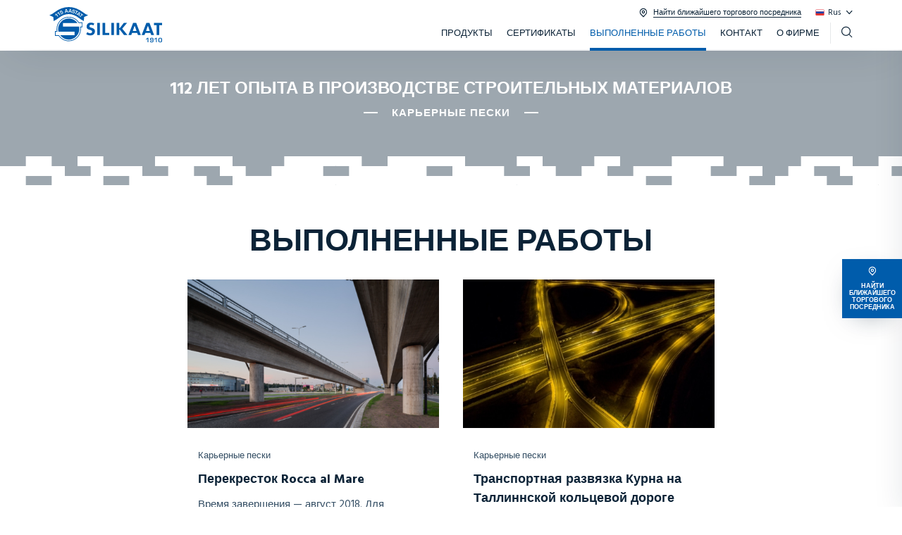

--- FILE ---
content_type: text/css
request_url: https://silikaat.ee/wp-content/plugins/everypay-payment-gateway-for-woocommerce/assets/css/style.css?ver=20191011
body_size: 236
content:
.everypay-wrapper .preferred-country {
    margin-bottom: 10px;
}

.everypay-wrapper label.payment-method-option.hidden {
    display: none;
}

.everypay-wrapper label.payment-method-option input,
.everypay-wrapper label.payment-token-option input {
    display: none;
}

.everypay-wrapper .payment-method-options {
    display: inline-grid;
    grid-template-columns: auto auto;
    grid-gap: 10px;
}

.everypay-wrapper label.payment-method-option,
.everypay-wrapper label.payment-token-option {
    display: flex;
    justify-content: center;
    align-items: center;
    margin: 0;
    padding: 5px 10px;
    border-radius: 5px;
    background: #fff;
    box-shadow: 0 0 0px 1px #dfdcde;
    cursor: pointer;
    transition: box-shadow .3s;
}

.everypay-wrapper label.payment-method-option:hover,
.everypay-wrapper label.payment-token-option:hover {
    box-shadow: 0 0 0px 1px #000;
}

.everypay-wrapper label.payment-method-option.selected,
.everypay-wrapper label.payment-token-option.selected {
    box-shadow: 0 0 0px 2px #000;
}

.woocommerce-checkout #payment .everypay-wrapper label.payment-method-option img,
.woocommerce-checkout #payment .everypay-wrapper label.payment-token-option img {
    margin: 0;
}

#everypayPaymentElement {
    margin-bottom: 20px;
}

.payment-element-wrapper {
    padding: 0 1em;
    margin-bottom: 3em;
    display: flex;
    flex-direction: column;
}

.payment-element-wrapper button {
    margin: auto;
}


--- FILE ---
content_type: text/css
request_url: https://silikaat.ee/wp-content/themes/silikaat/assets/styles/style.css?ver=1769047007
body_size: 30997
content:
.swiper-container{margin:0 auto;position:relative;overflow:hidden;list-style:none;padding:0;z-index:1}.swiper-container-no-flexbox .swiper-slide{float:left}.swiper-container-vertical>.swiper-wrapper{-webkit-box-orient:vertical;-webkit-box-direction:normal;-ms-flex-direction:column;flex-direction:column}.swiper-wrapper{position:relative;width:100%;height:100%;z-index:1;display:-webkit-box;display:-ms-flexbox;display:flex;-webkit-transition-property:-webkit-transform;-o-transition-property:transform;transition-property:transform,-webkit-transform;-webkit-box-sizing:content-box;box-sizing:content-box}.swiper-container-android .swiper-slide,.swiper-wrapper{-webkit-transform:translate3d(0,0,0);transform:translate3d(0,0,0)}.swiper-container-multirow>.swiper-wrapper{-ms-flex-wrap:wrap;flex-wrap:wrap}.swiper-container-free-mode>.swiper-wrapper{-webkit-transition-timing-function:ease-out;-o-transition-timing-function:ease-out;transition-timing-function:ease-out;margin:0 auto}.swiper-slide{-ms-flex-negative:0;flex-shrink:0;width:100%;height:100%;position:relative;-webkit-transition-property:-webkit-transform;-o-transition-property:transform}.swiper-slide-invisible-blank{visibility:hidden}.swiper-container-autoheight,.swiper-container-autoheight .swiper-slide{height:auto}.swiper-container-autoheight .swiper-wrapper{-webkit-box-align:start;-ms-flex-align:start;align-items:flex-start;-webkit-transition-property:height,-webkit-transform;-o-transition-property:transform,height;transition-property:transform,height,-webkit-transform}.swiper-container-3d{-webkit-perspective:1200px;perspective:1200px}.swiper-container-3d .swiper-cube-shadow,.swiper-container-3d .swiper-slide,.swiper-container-3d .swiper-slide-shadow-bottom,.swiper-container-3d .swiper-slide-shadow-left,.swiper-container-3d .swiper-slide-shadow-right,.swiper-container-3d .swiper-slide-shadow-top,.swiper-container-3d .swiper-wrapper{-webkit-transform-style:preserve-3d;transform-style:preserve-3d}.swiper-container-3d .swiper-slide-shadow-bottom,.swiper-container-3d .swiper-slide-shadow-left,.swiper-container-3d .swiper-slide-shadow-right,.swiper-container-3d .swiper-slide-shadow-top{position:absolute;left:0;top:0;width:100%;height:100%;pointer-events:none;z-index:10}.swiper-container-3d .swiper-slide-shadow-left{background-image:-o-linear-gradient(right,rgba(0,0,0,.5),rgba(0,0,0,0));background-image:-webkit-gradient(linear,right top, left top,from(rgba(0,0,0,.5)),to(rgba(0,0,0,0)));background-image:linear-gradient(to left,rgba(0,0,0,.5),rgba(0,0,0,0))}.swiper-container-3d .swiper-slide-shadow-right{background-image:-o-linear-gradient(left,rgba(0,0,0,.5),rgba(0,0,0,0));background-image:-webkit-gradient(linear,left top, right top,from(rgba(0,0,0,.5)),to(rgba(0,0,0,0)));background-image:linear-gradient(to right,rgba(0,0,0,.5),rgba(0,0,0,0))}.swiper-container-3d .swiper-slide-shadow-top{background-image:-o-linear-gradient(bottom,rgba(0,0,0,.5),rgba(0,0,0,0));background-image:-webkit-gradient(linear,left bottom, left top,from(rgba(0,0,0,.5)),to(rgba(0,0,0,0)));background-image:linear-gradient(to top,rgba(0,0,0,.5),rgba(0,0,0,0))}.swiper-container-3d .swiper-slide-shadow-bottom{background-image:-o-linear-gradient(top,rgba(0,0,0,.5),rgba(0,0,0,0));background-image:-webkit-gradient(linear,left top, left bottom,from(rgba(0,0,0,.5)),to(rgba(0,0,0,0)));background-image:linear-gradient(to bottom,rgba(0,0,0,.5),rgba(0,0,0,0))}.swiper-container-wp8-horizontal,.swiper-container-wp8-horizontal>.swiper-wrapper{-ms-touch-action:pan-y;touch-action:pan-y}.swiper-container-wp8-vertical,.swiper-container-wp8-vertical>.swiper-wrapper{-ms-touch-action:pan-x;touch-action:pan-x}.swiper-button-next,.swiper-button-prev{position:absolute;top:50%;width:27px;height:44px;margin-top:-22px;z-index:10;cursor:pointer;background-size:27px 44px;background-position:center;background-repeat:no-repeat}.swiper-button-next.swiper-button-disabled,.swiper-button-prev.swiper-button-disabled{opacity:.35;cursor:auto;pointer-events:none}.swiper-button-prev,.swiper-container-rtl .swiper-button-next{right:auto}.swiper-button-next,.swiper-container-rtl .swiper-button-prev{left:auto}.swiper-button-prev.swiper-button-white,.swiper-container-rtl .swiper-button-next.swiper-button-white{background-image:url("data:image/svg+xml;charset=utf-8,%3Csvg%20xmlns%3D'http%3A%2F%2Fwww.w3.org%2F2000%2Fsvg'%20viewBox%3D'0%200%2027%2044'%3E%3Cpath%20d%3D'M0%2C22L22%2C0l2.1%2C2.1L4.2%2C22l19.9%2C19.9L22%2C44L0%2C22L0%2C22L0%2C22z'%20fill%3D'%23ffffff'%2F%3E%3C%2Fsvg%3E")}.swiper-button-next.swiper-button-white,.swiper-container-rtl .swiper-button-prev.swiper-button-white{background-image:url("data:image/svg+xml;charset=utf-8,%3Csvg%20xmlns%3D'http%3A%2F%2Fwww.w3.org%2F2000%2Fsvg'%20viewBox%3D'0%200%2027%2044'%3E%3Cpath%20d%3D'M27%2C22L27%2C22L5%2C44l-2.1-2.1L22.8%2C22L2.9%2C2.1L5%2C0L27%2C22L27%2C22z'%20fill%3D'%23ffffff'%2F%3E%3C%2Fsvg%3E")}.swiper-button-prev.swiper-button-black,.swiper-container-rtl .swiper-button-next.swiper-button-black{background-image:url("data:image/svg+xml;charset=utf-8,%3Csvg%20xmlns%3D'http%3A%2F%2Fwww.w3.org%2F2000%2Fsvg'%20viewBox%3D'0%200%2027%2044'%3E%3Cpath%20d%3D'M0%2C22L22%2C0l2.1%2C2.1L4.2%2C22l19.9%2C19.9L22%2C44L0%2C22L0%2C22L0%2C22z'%20fill%3D'%23000000'%2F%3E%3C%2Fsvg%3E")}.swiper-button-next.swiper-button-black,.swiper-container-rtl .swiper-button-prev.swiper-button-black{background-image:url("data:image/svg+xml;charset=utf-8,%3Csvg%20xmlns%3D'http%3A%2F%2Fwww.w3.org%2F2000%2Fsvg'%20viewBox%3D'0%200%2027%2044'%3E%3Cpath%20d%3D'M27%2C22L27%2C22L5%2C44l-2.1-2.1L22.8%2C22L2.9%2C2.1L5%2C0L27%2C22L27%2C22z'%20fill%3D'%23000000'%2F%3E%3C%2Fsvg%3E")}.swiper-button-lock{display:none}.swiper-pagination{position:absolute;text-align:center;-webkit-transition:opacity .3s;-o-transition:opacity .3s;transition:opacity .3s;-webkit-transform:translate3d(0,0,0);transform:translate3d(0,0,0);z-index:10}.swiper-pagination.swiper-pagination-hidden{opacity:0}.swiper-container-horizontal>.swiper-pagination-bullets,.swiper-pagination-custom,.swiper-pagination-fraction{bottom:10px;left:0;width:100%}.swiper-pagination-bullets-dynamic{overflow:hidden;font-size:0}.swiper-pagination-bullets-dynamic .swiper-pagination-bullet{-webkit-transform:scale(.33);-ms-transform:scale(.33);transform:scale(.33);position:relative}.swiper-pagination-bullets-dynamic .swiper-pagination-bullet-active,.swiper-pagination-bullets-dynamic .swiper-pagination-bullet-active-main{-webkit-transform:scale(1);-ms-transform:scale(1);transform:scale(1)}.swiper-pagination-bullets-dynamic .swiper-pagination-bullet-active-prev{-webkit-transform:scale(.66);-ms-transform:scale(.66);transform:scale(.66)}.swiper-pagination-bullets-dynamic .swiper-pagination-bullet-active-prev-prev{-webkit-transform:scale(.33);-ms-transform:scale(.33);transform:scale(.33)}.swiper-pagination-bullets-dynamic .swiper-pagination-bullet-active-next{-webkit-transform:scale(.66);-ms-transform:scale(.66);transform:scale(.66)}.swiper-pagination-bullets-dynamic .swiper-pagination-bullet-active-next-next{-webkit-transform:scale(.33);-ms-transform:scale(.33);transform:scale(.33)}.swiper-pagination-bullet{width:8px;height:8px;display:inline-block;border-radius:100%;background:#000;opacity:.2}button.swiper-pagination-bullet{border:none;margin:0;padding:0;-webkit-box-shadow:none;box-shadow:none;-webkit-appearance:none;-moz-appearance:none;appearance:none}.swiper-pagination-clickable .swiper-pagination-bullet{cursor:pointer}.swiper-pagination-bullet-active{opacity:1;background:#007aff}.swiper-container-vertical>.swiper-pagination-bullets{right:10px;top:50%;-webkit-transform:translate3d(0,-50%,0);transform:translate3d(0,-50%,0)}.swiper-container-vertical>.swiper-pagination-bullets .swiper-pagination-bullet{margin:6px 0;display:block}.swiper-container-vertical>.swiper-pagination-bullets.swiper-pagination-bullets-dynamic{top:50%;-webkit-transform:translateY(-50%);-ms-transform:translateY(-50%);transform:translateY(-50%);width:8px}.swiper-container-vertical>.swiper-pagination-bullets.swiper-pagination-bullets-dynamic .swiper-pagination-bullet{display:inline-block;-webkit-transition:top .2s,-webkit-transform .2s;transition:transform .2s,top .2s,-webkit-transform .2s;-o-transition:transform .2s,top .2s}.swiper-container-horizontal>.swiper-pagination-bullets .swiper-pagination-bullet{margin:0 4px}.swiper-container-horizontal>.swiper-pagination-bullets.swiper-pagination-bullets-dynamic{left:50%;-webkit-transform:translateX(-50%);-ms-transform:translateX(-50%);transform:translateX(-50%);white-space:nowrap}.swiper-container-horizontal>.swiper-pagination-bullets.swiper-pagination-bullets-dynamic .swiper-pagination-bullet{-webkit-transition:left .2s,-webkit-transform .2s;transition:transform .2s,left .2s,-webkit-transform .2s;-o-transition:transform .2s,left .2s}.swiper-container-horizontal.swiper-container-rtl>.swiper-pagination-bullets-dynamic .swiper-pagination-bullet{-webkit-transition:right .2s,-webkit-transform .2s;transition:transform .2s,right .2s,-webkit-transform .2s;-o-transition:transform .2s,right .2s}.swiper-pagination-progressbar{background:rgba(0,0,0,.25);position:absolute}.swiper-pagination-progressbar .swiper-pagination-progressbar-fill{background:#007aff;position:absolute;left:0;top:0;width:100%;height:100%;-webkit-transform:scale(0);-ms-transform:scale(0);transform:scale(0);-webkit-transform-origin:left top;-ms-transform-origin:left top;transform-origin:left top}.swiper-container-rtl .swiper-pagination-progressbar .swiper-pagination-progressbar-fill{-webkit-transform-origin:right top;-ms-transform-origin:right top;transform-origin:right top}.swiper-container-horizontal>.swiper-pagination-progressbar,.swiper-container-vertical>.swiper-pagination-progressbar.swiper-pagination-progressbar-opposite{width:100%;height:4px;left:0;top:0}.swiper-container-horizontal>.swiper-pagination-progressbar.swiper-pagination-progressbar-opposite,.swiper-container-vertical>.swiper-pagination-progressbar{width:4px;height:100%;left:0;top:0}.swiper-pagination-white .swiper-pagination-bullet-active{background:#fff}.swiper-pagination-progressbar.swiper-pagination-white{background:rgba(255,255,255,.25)}.swiper-pagination-progressbar.swiper-pagination-white .swiper-pagination-progressbar-fill{background:#fff}.swiper-pagination-black .swiper-pagination-bullet-active{background:#000}.swiper-pagination-progressbar.swiper-pagination-black{background:rgba(0,0,0,.25)}.swiper-pagination-progressbar.swiper-pagination-black .swiper-pagination-progressbar-fill{background:#000}.swiper-pagination-lock{display:none}.swiper-scrollbar{border-radius:10px;position:relative;-ms-touch-action:none;background:rgba(0,0,0,.1)}.swiper-container-horizontal>.swiper-scrollbar{position:absolute;left:1%;bottom:3px;z-index:50;height:5px;width:98%}.swiper-container-vertical>.swiper-scrollbar{position:absolute;right:3px;top:1%;z-index:50;width:5px;height:98%}.swiper-scrollbar-drag{height:100%;width:100%;position:relative;background:rgba(0,0,0,.5);border-radius:10px;left:0;top:0}.swiper-scrollbar-cursor-drag{cursor:move}.swiper-scrollbar-lock{display:none}.swiper-zoom-container{width:100%;height:100%;display:-webkit-box;display:-ms-flexbox;display:flex;-webkit-box-pack:center;-ms-flex-pack:center;justify-content:center;-webkit-box-align:center;-ms-flex-align:center;align-items:center;text-align:center}.swiper-zoom-container>canvas,.swiper-zoom-container>img,.swiper-zoom-container>svg{max-width:100%;max-height:100%;-o-object-fit:contain;object-fit:contain}.swiper-slide-zoomed{cursor:move}.swiper-lazy-preloader{width:42px;height:42px;position:absolute;left:50%;top:50%;margin-left:-21px;margin-top:-21px;z-index:10;-webkit-transform-origin:50%;-ms-transform-origin:50%;transform-origin:50%;-webkit-animation:1s steps(12,end) infinite swiper-preloader-spin;animation:1s steps(12,end) infinite swiper-preloader-spin}.swiper-lazy-preloader:after{display:block;content:"";width:100%;height:100%;background-image:url("data:image/svg+xml;charset=utf-8,%3Csvg%20viewBox%3D'0%200%20120%20120'%20xmlns%3D'http%3A%2F%2Fwww.w3.org%2F2000%2Fsvg'%20xmlns%3Axlink%3D'http%3A%2F%2Fwww.w3.org%2F1999%2Fxlink'%3E%3Cdefs%3E%3Cline%20id%3D'l'%20x1%3D'60'%20x2%3D'60'%20y1%3D'7'%20y2%3D'27'%20stroke%3D'%236c6c6c'%20stroke-width%3D'11'%20stroke-linecap%3D'round'%2F%3E%3C%2Fdefs%3E%3Cg%3E%3Cuse%20xlink%3Ahref%3D'%23l'%20opacity%3D'.27'%2F%3E%3Cuse%20xlink%3Ahref%3D'%23l'%20opacity%3D'.27'%20transform%3D'rotate(30%2060%2C60)'%2F%3E%3Cuse%20xlink%3Ahref%3D'%23l'%20opacity%3D'.27'%20transform%3D'rotate(60%2060%2C60)'%2F%3E%3Cuse%20xlink%3Ahref%3D'%23l'%20opacity%3D'.27'%20transform%3D'rotate(90%2060%2C60)'%2F%3E%3Cuse%20xlink%3Ahref%3D'%23l'%20opacity%3D'.27'%20transform%3D'rotate(120%2060%2C60)'%2F%3E%3Cuse%20xlink%3Ahref%3D'%23l'%20opacity%3D'.27'%20transform%3D'rotate(150%2060%2C60)'%2F%3E%3Cuse%20xlink%3Ahref%3D'%23l'%20opacity%3D'.37'%20transform%3D'rotate(180%2060%2C60)'%2F%3E%3Cuse%20xlink%3Ahref%3D'%23l'%20opacity%3D'.46'%20transform%3D'rotate(210%2060%2C60)'%2F%3E%3Cuse%20xlink%3Ahref%3D'%23l'%20opacity%3D'.56'%20transform%3D'rotate(240%2060%2C60)'%2F%3E%3Cuse%20xlink%3Ahref%3D'%23l'%20opacity%3D'.66'%20transform%3D'rotate(270%2060%2C60)'%2F%3E%3Cuse%20xlink%3Ahref%3D'%23l'%20opacity%3D'.75'%20transform%3D'rotate(300%2060%2C60)'%2F%3E%3Cuse%20xlink%3Ahref%3D'%23l'%20opacity%3D'.85'%20transform%3D'rotate(330%2060%2C60)'%2F%3E%3C%2Fg%3E%3C%2Fsvg%3E");background-position:50%;background-size:100%;background-repeat:no-repeat}.swiper-lazy-preloader-white:after{background-image:url("data:image/svg+xml;charset=utf-8,%3Csvg%20viewBox%3D'0%200%20120%20120'%20xmlns%3D'http%3A%2F%2Fwww.w3.org%2F2000%2Fsvg'%20xmlns%3Axlink%3D'http%3A%2F%2Fwww.w3.org%2F1999%2Fxlink'%3E%3Cdefs%3E%3Cline%20id%3D'l'%20x1%3D'60'%20x2%3D'60'%20y1%3D'7'%20y2%3D'27'%20stroke%3D'%23fff'%20stroke-width%3D'11'%20stroke-linecap%3D'round'%2F%3E%3C%2Fdefs%3E%3Cg%3E%3Cuse%20xlink%3Ahref%3D'%23l'%20opacity%3D'.27'%2F%3E%3Cuse%20xlink%3Ahref%3D'%23l'%20opacity%3D'.27'%20transform%3D'rotate(30%2060%2C60)'%2F%3E%3Cuse%20xlink%3Ahref%3D'%23l'%20opacity%3D'.27'%20transform%3D'rotate(60%2060%2C60)'%2F%3E%3Cuse%20xlink%3Ahref%3D'%23l'%20opacity%3D'.27'%20transform%3D'rotate(90%2060%2C60)'%2F%3E%3Cuse%20xlink%3Ahref%3D'%23l'%20opacity%3D'.27'%20transform%3D'rotate(120%2060%2C60)'%2F%3E%3Cuse%20xlink%3Ahref%3D'%23l'%20opacity%3D'.27'%20transform%3D'rotate(150%2060%2C60)'%2F%3E%3Cuse%20xlink%3Ahref%3D'%23l'%20opacity%3D'.37'%20transform%3D'rotate(180%2060%2C60)'%2F%3E%3Cuse%20xlink%3Ahref%3D'%23l'%20opacity%3D'.46'%20transform%3D'rotate(210%2060%2C60)'%2F%3E%3Cuse%20xlink%3Ahref%3D'%23l'%20opacity%3D'.56'%20transform%3D'rotate(240%2060%2C60)'%2F%3E%3Cuse%20xlink%3Ahref%3D'%23l'%20opacity%3D'.66'%20transform%3D'rotate(270%2060%2C60)'%2F%3E%3Cuse%20xlink%3Ahref%3D'%23l'%20opacity%3D'.75'%20transform%3D'rotate(300%2060%2C60)'%2F%3E%3Cuse%20xlink%3Ahref%3D'%23l'%20opacity%3D'.85'%20transform%3D'rotate(330%2060%2C60)'%2F%3E%3C%2Fg%3E%3C%2Fsvg%3E")}@-webkit-keyframes swiper-preloader-spin{100%{-webkit-transform:rotate(360deg);transform:rotate(360deg)}}@keyframes swiper-preloader-spin{100%{-webkit-transform:rotate(360deg);transform:rotate(360deg)}}.swiper-container .swiper-notification{position:absolute;left:0;top:0;pointer-events:none;opacity:0;z-index:-1000}.swiper-container-fade.swiper-container-free-mode .swiper-slide{-webkit-transition-timing-function:ease-out;-o-transition-timing-function:ease-out;transition-timing-function:ease-out}.swiper-container-fade .swiper-slide{pointer-events:none;-webkit-transition-property:opacity;-o-transition-property:opacity;transition-property:opacity}.swiper-container-fade .swiper-slide .swiper-slide{pointer-events:none}.swiper-container-fade .swiper-slide-active,.swiper-container-fade .swiper-slide-active .swiper-slide-active{pointer-events:auto}.swiper-container-cube{overflow:visible}.swiper-container-cube .swiper-slide{pointer-events:none;-webkit-backface-visibility:hidden;backface-visibility:hidden;z-index:1;visibility:hidden;-webkit-transform-origin:0 0;-ms-transform-origin:0 0;transform-origin:0 0;width:100%;height:100%}.swiper-container-cube .swiper-slide .swiper-slide{pointer-events:none}.swiper-container-cube.swiper-container-rtl .swiper-slide{-webkit-transform-origin:100% 0;-ms-transform-origin:100% 0;transform-origin:100% 0}.swiper-container-cube .swiper-slide-active,.swiper-container-cube .swiper-slide-active .swiper-slide-active{pointer-events:auto}.swiper-container-cube .swiper-slide-active,.swiper-container-cube .swiper-slide-next,.swiper-container-cube .swiper-slide-next+.swiper-slide,.swiper-container-cube .swiper-slide-prev{pointer-events:auto;visibility:visible}.swiper-container-cube .swiper-slide-shadow-bottom,.swiper-container-cube .swiper-slide-shadow-left,.swiper-container-cube .swiper-slide-shadow-right,.swiper-container-cube .swiper-slide-shadow-top{z-index:0;-webkit-backface-visibility:hidden;backface-visibility:hidden}.swiper-container-cube .swiper-cube-shadow{position:absolute;left:0;bottom:0;width:100%;height:100%;background:#000;opacity:.6;-webkit-filter:blur(50px);filter:blur(50px);z-index:0}.swiper-container-flip{overflow:visible}.swiper-container-flip .swiper-slide{pointer-events:none;-webkit-backface-visibility:hidden;backface-visibility:hidden;z-index:1}.swiper-container-flip .swiper-slide .swiper-slide{pointer-events:none}.swiper-container-flip .swiper-slide-active,.swiper-container-flip .swiper-slide-active .swiper-slide-active{pointer-events:auto}.swiper-container-flip .swiper-slide-shadow-bottom,.swiper-container-flip .swiper-slide-shadow-left,.swiper-container-flip .swiper-slide-shadow-right,.swiper-container-flip .swiper-slide-shadow-top{z-index:0;-webkit-backface-visibility:hidden;backface-visibility:hidden}.swiper-container-coverflow .swiper-wrapper{-ms-perspective:1200px}.leaflet-image-layer,.leaflet-layer,.leaflet-marker-icon,.leaflet-marker-shadow,.leaflet-pane,.leaflet-pane>canvas,.leaflet-pane>svg,.leaflet-tile,.leaflet-tile-container,.leaflet-zoom-box{position:absolute;left:0;top:0}.leaflet-container{overflow:hidden;-webkit-tap-highlight-color:transparent;background:#ddd;outline:0;font:12px/1.5 "Helvetica Neue",Arial,Helvetica,sans-serif}.leaflet-marker-icon,.leaflet-marker-shadow,.leaflet-tile{-webkit-user-select:none;-moz-user-select:none;-ms-user-select:none;user-select:none;-webkit-user-drag:none}.leaflet-safari .leaflet-tile{image-rendering:-webkit-optimize-contrast}.leaflet-safari .leaflet-tile-container{width:1600px;height:1600px;-webkit-transform-origin:0 0}.leaflet-marker-icon,.leaflet-marker-shadow{display:block}.leaflet-container .leaflet-marker-pane img,.leaflet-container .leaflet-overlay-pane svg,.leaflet-container .leaflet-shadow-pane img,.leaflet-container .leaflet-tile,.leaflet-container .leaflet-tile-pane img,.leaflet-container img.leaflet-image-layer{max-width:none!important;max-height:none!important}.leaflet-container.leaflet-touch-zoom{-ms-touch-action:pan-x pan-y;touch-action:pan-x pan-y}.leaflet-container.leaflet-touch-drag{-ms-touch-action:pinch-zoom;touch-action:none;touch-action:pinch-zoom}.leaflet-container.leaflet-touch-drag.leaflet-touch-zoom{-ms-touch-action:none;touch-action:none}.leaflet-container a{-webkit-tap-highlight-color:rgba(51,181,229,.4);color:#0078a8}.leaflet-tile{-webkit-filter:inherit;filter:inherit;visibility:hidden}.leaflet-tile-loaded{visibility:inherit}.leaflet-zoom-box{width:0;height:0;-webkit-box-sizing:border-box;box-sizing:border-box;z-index:800}.leaflet-overlay-pane svg{-moz-user-select:none}.leaflet-pane{z-index:400}.leaflet-tile-pane{z-index:200}.leaflet-overlay-pane{z-index:400}.leaflet-shadow-pane{z-index:500}.leaflet-marker-pane{z-index:600}.leaflet-tooltip-pane{z-index:650}.leaflet-popup-pane{z-index:700}.leaflet-map-pane canvas{z-index:100}.leaflet-map-pane svg{z-index:200}.leaflet-vml-shape{width:1px;height:1px}.lvml{behavior:url(#default#VML);display:inline-block;position:absolute}.leaflet-control{position:relative;z-index:800;pointer-events:visiblePainted;pointer-events:auto;float:left;clear:both}.leaflet-bottom,.leaflet-top{position:absolute;z-index:1000;pointer-events:none}.leaflet-top{top:0}.leaflet-right{right:0}.leaflet-bottom{bottom:0}.leaflet-left{left:0}.leaflet-right .leaflet-control{float:right;margin-right:10px}.leaflet-top .leaflet-control{margin-top:10px}.leaflet-bottom .leaflet-control{margin-bottom:10px}.leaflet-left .leaflet-control{margin-left:10px}.leaflet-fade-anim .leaflet-tile{will-change:opacity}.leaflet-fade-anim .leaflet-popup{opacity:0;-webkit-transition:opacity .2s linear;-o-transition:opacity .2s linear;transition:opacity .2s linear}.leaflet-fade-anim .leaflet-map-pane .leaflet-popup{opacity:1}.leaflet-zoom-animated{-webkit-transform-origin:0 0;-ms-transform-origin:0 0;transform-origin:0 0}.leaflet-zoom-anim .leaflet-zoom-animated{will-change:transform;-webkit-transition:-webkit-transform .25s cubic-bezier(0,0,.25,1);transition:-webkit-transform .25s cubic-bezier(0,0,.25,1);-o-transition:transform .25s cubic-bezier(0,0,.25,1);transition:transform .25s cubic-bezier(0,0,.25,1);transition:transform .25s cubic-bezier(0,0,.25,1), -webkit-transform .25s cubic-bezier(0,0,.25,1)}.leaflet-pan-anim .leaflet-tile,.leaflet-zoom-anim .leaflet-tile{-webkit-transition:none;-o-transition:none;transition:none}.leaflet-zoom-anim .leaflet-zoom-hide{visibility:hidden}.leaflet-interactive{cursor:pointer}.leaflet-grab{cursor:-webkit-grab;cursor:grab}.leaflet-crosshair,.leaflet-crosshair .leaflet-interactive{cursor:crosshair}.leaflet-control,.leaflet-popup-pane{cursor:auto}.leaflet-dragging .leaflet-grab,.leaflet-dragging .leaflet-grab .leaflet-interactive,.leaflet-dragging .leaflet-marker-draggable{cursor:move;cursor:-webkit-grabbing;cursor:grabbing}.leaflet-image-layer,.leaflet-marker-icon,.leaflet-marker-shadow,.leaflet-pane>svg path,.leaflet-tile-container{pointer-events:none}.leaflet-image-layer.leaflet-interactive,.leaflet-marker-icon.leaflet-interactive,.leaflet-pane>svg path.leaflet-interactive{pointer-events:visiblePainted;pointer-events:auto}.leaflet-container a.leaflet-active{outline:orange solid 2px}.leaflet-zoom-box{border:2px dotted #38f;background:rgba(255,255,255,.5)}.leaflet-bar{-webkit-box-shadow:0 1px 5px rgba(0,0,0,.65);box-shadow:0 1px 5px rgba(0,0,0,.65);border-radius:4px}.leaflet-bar a,.leaflet-bar a:hover{background-color:#fff;border-bottom:1px solid #ccc;width:26px;height:26px;line-height:26px;display:block;text-align:center;text-decoration:none;color:#000}.leaflet-bar a,.leaflet-control-layers-toggle{background-position:50% 50%;background-repeat:no-repeat;display:block}.leaflet-bar a:hover{background-color:#f4f4f4}.leaflet-bar a:first-child{border-top-left-radius:4px;border-top-right-radius:4px}.leaflet-bar a:last-child{border-bottom-left-radius:4px;border-bottom-right-radius:4px;border-bottom:none}.leaflet-bar a.leaflet-disabled{cursor:default;background-color:#f4f4f4;color:#bbb}.leaflet-touch .leaflet-bar a{width:30px;height:30px;line-height:30px}.leaflet-touch .leaflet-bar a:first-child{border-top-left-radius:2px;border-top-right-radius:2px}.leaflet-touch .leaflet-bar a:last-child{border-bottom-left-radius:2px;border-bottom-right-radius:2px}.leaflet-control-zoom-in,.leaflet-control-zoom-out{font:bold 18px "Lucida Console",Monaco,monospace;text-indent:1px}.leaflet-touch .leaflet-control-zoom-in,.leaflet-touch .leaflet-control-zoom-out{font-size:22px}.leaflet-control-layers{-webkit-box-shadow:0 1px 5px rgba(0,0,0,.4);box-shadow:0 1px 5px rgba(0,0,0,.4);background:#fff;border-radius:5px}.leaflet-control-layers-toggle{background-image:url(images/layers.png);width:36px;height:36px}.leaflet-retina .leaflet-control-layers-toggle{background-image:url(images/layers-2x.png);background-size:26px 26px}.leaflet-touch .leaflet-control-layers-toggle{width:44px;height:44px}.leaflet-control-layers .leaflet-control-layers-list,.leaflet-control-layers-expanded .leaflet-control-layers-toggle{display:none}.leaflet-control-layers-expanded .leaflet-control-layers-list{display:block;position:relative}.leaflet-control-layers-expanded{padding:6px 10px 6px 6px;color:#333;background:#fff}.leaflet-control-layers-scrollbar{overflow-y:scroll;overflow-x:hidden;padding-right:5px}.leaflet-control-layers-selector{margin-top:2px;position:relative;top:1px}.leaflet-control-layers label{display:block}.leaflet-control-layers-separator{height:0;border-top:1px solid #ddd;margin:5px -10px 5px -6px}.leaflet-default-icon-path{background-image:url(images/marker-icon.png)}.leaflet-container .leaflet-control-attribution{background:rgba(255,255,255,.7);margin:0}.leaflet-control-attribution,.leaflet-control-scale-line{padding:0 5px;color:#333}.leaflet-control-attribution a{text-decoration:none}.leaflet-control-attribution a:hover{text-decoration:underline}.leaflet-container .leaflet-control-attribution,.leaflet-container .leaflet-control-scale{font-size:11px}.leaflet-left .leaflet-control-scale{margin-left:5px}.leaflet-bottom .leaflet-control-scale{margin-bottom:5px}.leaflet-control-scale-line{border:2px solid #777;border-top:none;line-height:1.1;padding:2px 5px 1px;font-size:11px;white-space:nowrap;overflow:hidden;-webkit-box-sizing:border-box;box-sizing:border-box;background:rgba(255,255,255,.5)}.leaflet-control-scale-line:not(:first-child){border-top:2px solid #777;border-bottom:none;margin-top:-2px}.leaflet-control-scale-line:not(:first-child):not(:last-child){border-bottom:2px solid #777}.leaflet-touch .leaflet-bar,.leaflet-touch .leaflet-control-attribution,.leaflet-touch .leaflet-control-layers{-webkit-box-shadow:none;box-shadow:none}.leaflet-touch .leaflet-bar,.leaflet-touch .leaflet-control-layers{border:2px solid rgba(0,0,0,.2);background-clip:padding-box}.leaflet-popup{position:absolute;text-align:center;margin-bottom:20px}.leaflet-popup-content-wrapper{padding:1px;text-align:left;border-radius:12px}.leaflet-popup-content{margin:13px 19px;line-height:1.4}.leaflet-popup-content p{margin:18px 0}.leaflet-popup-tip-container{width:40px;height:20px;position:absolute;left:50%;margin-left:-20px;overflow:hidden;pointer-events:none}.leaflet-popup-tip{width:17px;height:17px;padding:1px;margin:-10px auto 0;-webkit-transform:rotate(45deg);-ms-transform:rotate(45deg);transform:rotate(45deg)}.leaflet-popup-content-wrapper,.leaflet-popup-tip{background:#fff;color:#333;-webkit-box-shadow:0 3px 14px rgba(0,0,0,.4);box-shadow:0 3px 14px rgba(0,0,0,.4)}.leaflet-container a.leaflet-popup-close-button{position:absolute;top:0;right:0;padding:4px 4px 0 0;border:none;text-align:center;width:18px;height:14px;font:700 16px/14px Tahoma,Verdana,sans-serif;color:#c3c3c3;text-decoration:none;background:rgba(0,0,0,0)}.leaflet-container a.leaflet-popup-close-button:hover{color:#999}.leaflet-popup-scrolled{overflow:auto;border-bottom:1px solid #ddd;border-top:1px solid #ddd}.leaflet-oldie .leaflet-popup-content-wrapper{zoom:1}.leaflet-oldie .leaflet-popup-tip{width:24px;margin:0 auto}.leaflet-oldie .leaflet-popup-tip-container{margin-top:-1px}.leaflet-oldie .leaflet-control-layers,.leaflet-oldie .leaflet-control-zoom,.leaflet-oldie .leaflet-popup-content-wrapper,.leaflet-oldie .leaflet-popup-tip{border:1px solid #999}.leaflet-div-icon{background:#fff;border:1px solid #666}.leaflet-tooltip{position:absolute;padding:6px;background-color:#fff;border:1px solid #fff;border-radius:3px;color:#222;white-space:nowrap;-webkit-user-select:none;-moz-user-select:none;-ms-user-select:none;user-select:none;pointer-events:none;-webkit-box-shadow:0 1px 3px rgba(0,0,0,.4);box-shadow:0 1px 3px rgba(0,0,0,.4)}.leaflet-tooltip.leaflet-clickable{cursor:pointer;pointer-events:auto}.leaflet-tooltip-bottom:before,.leaflet-tooltip-left:before,.leaflet-tooltip-right:before,.leaflet-tooltip-top:before{position:absolute;pointer-events:none;border:6px solid transparent;background:rgba(0,0,0,0);content:""}.leaflet-tooltip-bottom{margin-top:6px}.leaflet-tooltip-top{margin-top:-6px}.leaflet-tooltip-bottom:before,.leaflet-tooltip-top:before{left:50%;margin-left:-6px}.leaflet-tooltip-top:before{bottom:0;margin-bottom:-12px;border-top-color:#fff}.leaflet-tooltip-bottom:before{top:0;margin-top:-12px;margin-left:-6px;border-bottom-color:#fff}.leaflet-tooltip-left{margin-left:-6px}.leaflet-tooltip-right{margin-left:6px}.leaflet-tooltip-left:before,.leaflet-tooltip-right:before{top:50%;margin-top:-6px}.leaflet-tooltip-left:before{right:0;margin-right:-12px;border-left-color:#fff}.leaflet-tooltip-right:before{left:0;margin-left:-12px;border-right-color:#fff}.ps{overflow:hidden!important;overflow-anchor:none;-ms-overflow-style:none;touch-action:auto;-ms-touch-action:auto}.ps__rail-x{opacity:0;-o-transition:background-color .2s linear,opacity .2s linear;transition:background-color .2s linear,opacity .2s linear;-webkit-transition:background-color .2s linear,opacity .2s linear;bottom:0;position:absolute}.ps__rail-y{opacity:0;-o-transition:background-color .2s linear,opacity .2s linear;transition:background-color .2s linear,opacity .2s linear;-webkit-transition:background-color .2s linear,opacity .2s linear;right:0;position:absolute}.ps--active-x>.ps__rail-x,.ps--active-y>.ps__rail-y{display:block}.ps--focus>.ps__rail-x,.ps--focus>.ps__rail-y,.ps--scrolling-x>.ps__rail-x,.ps--scrolling-y>.ps__rail-y,.ps:hover>.ps__rail-x,.ps:hover>.ps__rail-y{opacity:.6}.ps .ps__rail-x.ps--clicking,.ps .ps__rail-x:focus,.ps .ps__rail-x:hover,.ps .ps__rail-y.ps--clicking,.ps .ps__rail-y:focus,.ps .ps__rail-y:hover{opacity:.9}.ps__thumb-x{-o-transition:background-color .2s linear,height .2s ease-in-out;transition:background-color .2s linear,height .2s ease-in-out;-webkit-transition:background-color .2s linear,height .2s ease-in-out;position:absolute}.ps__thumb-y{-o-transition:background-color .2s linear,width .2s ease-in-out;transition:background-color .2s linear,width .2s ease-in-out;-webkit-transition:background-color .2s linear,width .2s ease-in-out;position:absolute}@supports(-ms-overflow-style:none){.ps{overflow:auto!important}}@media screen and (-ms-high-contrast:active),(-ms-high-contrast:none){.ps{overflow:auto!important}}.selectize-control.plugin-drag_drop.multi>.selectize-input>div.ui-sortable-placeholder{visibility:visible!important;background:rgba(0,0,0,.06)!important;border:0!important;-webkit-box-shadow:inset 0 0 12px 4px #fff;box-shadow:inset 0 0 12px 4px #fff}.selectize-control.plugin-drag_drop .ui-sortable-placeholder::after{content:"!";visibility:hidden}.selectize-control.plugin-drag_drop .ui-sortable-helper{-webkit-box-shadow:0 2px 5px rgba(0,0,0,.2);box-shadow:0 2px 5px rgba(0,0,0,.2)}.selectize-dropdown-header{position:relative;padding:5px 8px;border-bottom:1px solid #d0d0d0;background:#f8f8f8;border-radius:3px 3px 0 0}.selectize-dropdown-header-close{position:absolute;right:8px;top:50%;color:#303030;opacity:.4;margin-top:-12px;line-height:20px;font-size:20px!important}.selectize-dropdown-header-close:hover{color:#000}.selectize-dropdown.plugin-optgroup_columns .optgroup{border-right:1px solid #f2f2f2;border-top:0;float:left;-webkit-box-sizing:border-box;box-sizing:border-box}.selectize-dropdown.plugin-optgroup_columns .optgroup:last-child{border-right:0}.selectize-dropdown.plugin-optgroup_columns .optgroup:before{display:none}.selectize-dropdown.plugin-optgroup_columns .optgroup-header{border-top:0}.selectize-control.plugin-remove_button [data-value]{position:relative;padding-right:24px!important}.selectize-control.plugin-remove_button [data-value] .remove{z-index:1;position:absolute;top:0;right:0;bottom:0;width:17px;text-align:center;font-weight:700;font-size:12px;color:inherit;text-decoration:none;vertical-align:middle;display:inline-block;padding:2px 0 0;border-left:1px solid #d0d0d0;border-radius:0 2px 2px 0;-webkit-box-sizing:border-box;box-sizing:border-box}.selectize-control.plugin-remove_button [data-value] .remove:hover{background:rgba(0,0,0,.05)}.selectize-control.plugin-remove_button [data-value].active .remove{border-left-color:#cacaca}.selectize-control.plugin-remove_button .disabled [data-value] .remove:hover{background:0 0}.selectize-control.plugin-remove_button .disabled [data-value] .remove{border-left-color:#fff}.selectize-control.plugin-remove_button .remove-single{position:absolute;right:0;top:0;font-size:23px}.selectize-control{position:relative}.selectize-dropdown,.selectize-input,.selectize-input input{color:#303030;font-family:inherit;font-size:13px;line-height:18px;-webkit-font-smoothing:inherit}.selectize-control.single .selectize-input.input-active,.selectize-input{background:#fff;cursor:text;display:inline-block}.selectize-input{border:1px solid #d0d0d0;display:inline-block;width:100%;overflow:hidden;position:relative;z-index:1;-webkit-box-sizing:border-box;box-sizing:border-box;-webkit-box-shadow:inset 0 1px 1px rgba(0,0,0,.1);box-shadow:inset 0 1px 1px rgba(0,0,0,.1);-webkit-border-radius:3px;-moz-border-radius:3px}.selectize-control.multi .selectize-input.has-items{padding:6px 8px 3px}.selectize-input.full{background-color:#fff}.selectize-input.disabled,.selectize-input.disabled *{cursor:default!important}.selectize-input.focus{-webkit-box-shadow:inset 0 1px 2px rgba(0,0,0,.15);box-shadow:inset 0 1px 2px rgba(0,0,0,.15)}.selectize-input.dropdown-active{-webkit-border-radius:3px 3px 0 0;-moz-border-radius:3px 3px 0 0}.selectize-input>*{vertical-align:baseline;display:inline-block;zoom:1}.selectize-control.multi .selectize-input>div{cursor:pointer;margin:0 3px 3px 0;padding:2px 6px;background:#f2f2f2;color:#303030;border:0 solid #d0d0d0}.selectize-control.multi .selectize-input>div.active{background:#e8e8e8;color:#303030;border:0 solid #cacaca}.selectize-control.multi .selectize-input.disabled>div,.selectize-control.multi .selectize-input.disabled>div.active{color:#7d7d7d;background:#fff;border:0 solid #fff}.selectize-input>input{display:inline-block!important;padding:0!important;min-height:0!important;max-height:none!important;max-width:100%!important;margin:0 2px 0 0!important;text-indent:0!important;border:0!important;background:0 0!important;line-height:inherit!important;-webkit-user-select:auto!important;-webkit-box-shadow:none!important;box-shadow:none!important}.selectize-input>input::-ms-clear{display:none}.selectize-input>input:focus{outline:0!important}.selectize-input::after{content:" ";display:block;clear:left}.selectize-input.dropdown-active::before{content:" ";display:block;position:absolute;background:#f0f0f0;height:1px;bottom:0;left:0;right:0}.selectize-dropdown{position:absolute;z-index:10;border:1px solid #d0d0d0;background:#fff;margin:-1px 0 0;border-top:0;-webkit-box-sizing:border-box;box-sizing:border-box;-webkit-box-shadow:0 1px 3px rgba(0,0,0,.1);box-shadow:0 1px 3px rgba(0,0,0,.1);-webkit-border-radius:0 0 3px 3px;-moz-border-radius:0 0 3px 3px}.selectize-dropdown [data-selectable] .highlight{background:rgba(125,168,208,.2);border-radius:1px}.selectize-dropdown .option,.selectize-dropdown [data-disabled],.selectize-dropdown [data-disabled] [data-selectable].option{cursor:inherit;opacity:.5}.selectize-dropdown [data-selectable].option{opacity:1}.selectize-dropdown .optgroup:first-child .optgroup-header{border-top:0}.selectize-dropdown .optgroup-header{color:#303030;background:#fff;cursor:default}.selectize-dropdown .active{background-color:#f5fafd;color:#495c68}.selectize-dropdown .active.create{color:#495c68}.selectize-dropdown .create{color:rgba(48,48,48,.5)}.selectize-dropdown-content{overflow-y:auto;overflow-x:hidden;max-height:200px;-webkit-overflow-scrolling:touch}.selectize-control.single .selectize-input,.selectize-control.single .selectize-input input{cursor:pointer}.selectize-control.single .selectize-input.input-active,.selectize-control.single .selectize-input.input-active input{cursor:text}.selectize-control.single .selectize-input:after{content:" ";display:block;position:absolute;top:50%;right:15px;margin-top:-3px}.selectize-control.single .selectize-input.dropdown-active:after{margin-top:-4px;border-width:0 5px 5px;border-color:transparent transparent gray}.selectize-control.rtl.single .selectize-input:after{left:15px;right:auto}.selectize-control.rtl .selectize-input>input{margin:0 4px 0 -2px!important}.selectize-control .selectize-input.disabled{opacity:.5;background-color:#fafafa}/*! lightgallery - v1.6.12 - 2019-02-19
* http://sachinchoolur.github.io/lightGallery/
* Copyright (c) 2019 Sachin N; Licensed GPLv3 */@font-face{font-family:lg;src:url(../fonts/lg.eot?n1z373);src:url(../fonts/lg.eot?#iefixn1z373) format("embedded-opentype"),url(../fonts/lg.woff?n1z373) format("woff"),url(../fonts/lg.ttf?n1z373) format("truetype"),url(../fonts/lg.svg?n1z373#lg) format("svg");font-weight:400;font-style:normal}.lg-icon{font-family:lg;speak:none;font-style:normal;font-weight:400;font-variant:normal;text-transform:none;line-height:1;-webkit-font-smoothing:antialiased;-moz-osx-font-smoothing:grayscale}.lg-actions .lg-next,.lg-actions .lg-prev{background-color:rgba(0,0,0,.45);border-radius:2px;cursor:pointer;display:block;font-size:22px;margin-top:-10px;padding:8px 10px 9px;position:absolute;top:50%;z-index:1080;border:none;outline:0}.lg-actions .lg-next.disabled,.lg-actions .lg-prev.disabled{pointer-events:none;opacity:.5}.lg-actions .lg-next:hover,.lg-actions .lg-prev:hover{color:#fff}.lg-actions .lg-next{right:20px}.lg-actions .lg-next:before{content:""}.lg-actions .lg-prev{left:20px}.lg-actions .lg-prev:after{content:""}@-webkit-keyframes lg-right-end{0%,100%{left:0}50%{left:-30px}}@keyframes lg-right-end{0%,100%{left:0}50%{left:-30px}}@-webkit-keyframes lg-left-end{0%,100%{left:0}50%{left:30px}}@keyframes lg-left-end{0%,100%{left:0}50%{left:30px}}.lg-outer.lg-right-end .lg-object{-webkit-animation:.3s lg-right-end;animation:.3s lg-right-end;position:relative}.lg-outer.lg-left-end .lg-object{-webkit-animation:.3s lg-left-end;animation:.3s lg-left-end;position:relative}.lg-toolbar{z-index:1082;left:0;position:absolute;top:0;width:100%}.lg-toolbar .lg-icon{cursor:pointer;float:right;font-size:24px;height:47px;line-height:27px;padding:10px 0;text-align:center;width:50px;text-decoration:none!important;outline:0;-webkit-transition:color .2s linear;-o-transition:color .2s linear;transition:color .2s linear}.lg-toolbar .lg-icon:hover{color:#fff}.lg-toolbar .lg-close:after{content:""}.lg-toolbar .lg-download:after{content:""}.lg-sub-html{bottom:0;color:#eee;font-size:16px;left:0;padding:10px 40px;position:fixed;right:0;text-align:center;z-index:1080}.lg-sub-html h4{margin:0;font-size:13px;font-weight:700}.lg-sub-html p{font-size:12px;margin:5px 0 0}#lg-counter{display:inline-block;font-size:16px;padding-left:20px;padding-top:12px;vertical-align:middle}.lg-next,.lg-prev,.lg-toolbar{opacity:1;-webkit-transition:-webkit-transform .35s cubic-bezier(0,0,.25,1),opacity .35s cubic-bezier(0,0,.25,1),color .2s linear;-o-transition:-o-transform .35s cubic-bezier(0,0,.25,1),opacity .35s cubic-bezier(0,0,.25,1),color .2s linear;-webkit-transition:opacity .35s cubic-bezier(0,0,.25,1),color .2s linear,-webkit-transform .35s cubic-bezier(0,0,.25,1);transition:opacity .35s cubic-bezier(0,0,.25,1),color .2s linear,-webkit-transform .35s cubic-bezier(0,0,.25,1);-o-transition:transform .35s cubic-bezier(0,0,.25,1),opacity .35s cubic-bezier(0,0,.25,1),color .2s linear;transition:transform .35s cubic-bezier(0,0,.25,1),opacity .35s cubic-bezier(0,0,.25,1),color .2s linear;transition:transform .35s cubic-bezier(0,0,.25,1),opacity .35s cubic-bezier(0,0,.25,1),color .2s linear,-webkit-transform .35s cubic-bezier(0,0,.25,1)}.lg-hide-items .lg-prev{opacity:0;-webkit-transform:translate3d(-10px,0,0);transform:translate3d(-10px,0,0)}.lg-hide-items .lg-next{opacity:0;-webkit-transform:translate3d(10px,0,0);transform:translate3d(10px,0,0)}.lg-hide-items .lg-toolbar{opacity:0;-webkit-transform:translate3d(0,-10px,0);transform:translate3d(0,-10px,0)}body:not(.lg-from-hash) .lg-outer.lg-start-zoom .lg-object{-webkit-transform:scale3d(.5,.5,.5);transform:scale3d(.5,.5,.5);opacity:0;-webkit-transition:-webkit-transform 250ms cubic-bezier(0,0,.25,1),opacity 250ms cubic-bezier(0,0,.25,1)!important;-o-transition:-o-transform 250ms cubic-bezier(0,0,.25,1),opacity 250ms cubic-bezier(0,0,.25,1)!important;-webkit-transition:opacity 250ms cubic-bezier(0,0,.25,1),-webkit-transform 250ms cubic-bezier(0,0,.25,1)!important;transition:opacity 250ms cubic-bezier(0,0,.25,1),-webkit-transform 250ms cubic-bezier(0,0,.25,1)!important;-o-transition:transform 250ms cubic-bezier(0,0,.25,1),opacity 250ms cubic-bezier(0,0,.25,1)!important;transition:transform 250ms cubic-bezier(0,0,.25,1),opacity 250ms cubic-bezier(0,0,.25,1)!important;transition:transform 250ms cubic-bezier(0,0,.25,1),opacity 250ms cubic-bezier(0,0,.25,1),-webkit-transform 250ms cubic-bezier(0,0,.25,1)!important;-webkit-transform-origin:50% 50%;-ms-transform-origin:50% 50%;transform-origin:50% 50%}body:not(.lg-from-hash) .lg-outer.lg-start-zoom .lg-item.lg-complete .lg-object{-webkit-transform:scale3d(1,1,1);transform:scale3d(1,1,1);opacity:1}.lg-outer .lg-thumb-outer{background-color:#0d0a0a;bottom:0;position:absolute;width:100%;z-index:1080;max-height:350px;-webkit-transform:translate3d(0,100%,0);transform:translate3d(0,100%,0);-webkit-transition:-webkit-transform .25s cubic-bezier(0,0,.25,1);-o-transition:-o-transform .25s cubic-bezier(0,0,.25,1);transition:-webkit-transform .25s cubic-bezier(0,0,.25,1);-o-transition:transform .25s cubic-bezier(0,0,.25,1);transition:transform .25s cubic-bezier(0,0,.25,1);transition:transform .25s cubic-bezier(0,0,.25,1), -webkit-transform .25s cubic-bezier(0,0,.25,1)}.lg-outer .lg-thumb-outer.lg-grab .lg-thumb-item{cursor:-webkit-grab;cursor:-o-grab;cursor:-ms-grab;cursor:grab}.lg-outer .lg-thumb-outer.lg-grabbing .lg-thumb-item{cursor:move;cursor:-webkit-grabbing;cursor:-o-grabbing;cursor:-ms-grabbing;cursor:grabbing}.lg-outer .lg-thumb-outer.lg-dragging .lg-thumb{-webkit-transition-duration:0s!important;-o-transition-duration:0s!important;transition-duration:0s!important}.lg-outer.lg-thumb-open .lg-thumb-outer{-webkit-transform:translate3d(0,0,0);transform:translate3d(0,0,0)}.lg-outer .lg-thumb{padding:10px 0;height:100%;margin-bottom:-5px}.lg-outer .lg-thumb-item{border-radius:4px;cursor:pointer;float:left;overflow:hidden;height:100%;border:2px solid #fff;margin-bottom:5px}@media(min-width:1025px){.lg-outer .lg-thumb-item{-webkit-transition:border-color .25s;-o-transition:border-color .25s;transition:border-color .25s}}.lg-outer .lg-thumb-item.active,.lg-outer .lg-thumb-item:hover{border-color:#a90707}.lg-outer .lg-thumb-item img{width:100%;height:100%;-o-object-fit:cover;object-fit:cover}.lg-outer.lg-has-thumb .lg-item{padding-bottom:120px}.lg-outer.lg-can-toggle .lg-item{padding-bottom:0}.lg-outer.lg-pull-caption-up .lg-sub-html{-webkit-transition:bottom .25s;-o-transition:bottom .25s;transition:bottom .25s}.lg-outer.lg-pull-caption-up.lg-thumb-open .lg-sub-html{bottom:100px}.lg-outer .lg-toogle-thumb{background-color:#0d0a0a;border-radius:2px 2px 0 0;color:#999;cursor:pointer;font-size:24px;height:39px;line-height:27px;padding:5px 0;position:absolute;right:20px;text-align:center;top:-39px;width:50px}.lg-outer .lg-toogle-thumb:after{content:""}.lg-outer .lg-toogle-thumb:hover{color:#fff}.lg-outer .lg-video-cont{display:inline-block;vertical-align:middle;max-width:1140px;max-height:100%;width:100%;padding:0 5px}.lg-outer .lg-video{width:100%;height:0;padding-bottom:56.25%;overflow:hidden;position:relative}.lg-outer .lg-video .lg-object{display:inline-block;position:absolute;top:0;left:0;width:100%!important;height:100%!important}.lg-outer .lg-video .lg-video-play{width:84px;height:59px;position:absolute;left:50%;top:50%;margin-left:-42px;margin-top:-30px;z-index:1080;cursor:pointer}.lg-outer .lg-has-iframe .lg-video{-webkit-overflow-scrolling:touch;overflow:auto}.lg-outer .lg-has-vimeo .lg-video-play{background:url(../img/vimeo-play.png) no-repeat rgba(0,0,0,0)}.lg-outer .lg-has-vimeo:hover .lg-video-play{background:url(../img/vimeo-play.png) 0 -58px no-repeat rgba(0,0,0,0)}.lg-outer .lg-has-html5 .lg-video-play{background:url(../img/video-play.png) no-repeat rgba(0,0,0,0);height:64px;margin-left:-32px;margin-top:-32px;width:64px;opacity:.8}.lg-outer .lg-has-html5:hover .lg-video-play{opacity:1}.lg-outer .lg-has-youtube .lg-video-play{background:url(../img/youtube-play.png) no-repeat rgba(0,0,0,0)}.lg-outer .lg-has-youtube:hover .lg-video-play{background:url(../img/youtube-play.png) 0 -60px no-repeat rgba(0,0,0,0)}.lg-outer .lg-video-object{width:100%!important;height:100%!important;position:absolute;top:0;left:0}.lg-outer .lg-has-video .lg-video-object{visibility:hidden}.lg-outer .lg-has-video.lg-video-playing .lg-object,.lg-outer .lg-has-video.lg-video-playing .lg-video-play{display:none}.lg-outer .lg-has-video.lg-video-playing .lg-video-object{visibility:visible}.lg-progress-bar{background-color:#333;height:5px;left:0;position:absolute;top:0;width:100%;z-index:1083;opacity:0;-webkit-transition:opacity .08s;-o-transition:opacity .08s;transition:opacity .08s}.lg-progress-bar .lg-progress{background-color:#a90707;height:5px;width:0}.lg-progress-bar.lg-start .lg-progress{width:100%}.lg-show-autoplay .lg-progress-bar{opacity:1}.lg-autoplay-button:after{content:""}.lg-show-autoplay .lg-autoplay-button:after{content:""}.lg-outer.lg-css3.lg-zoom-dragging .lg-item.lg-complete.lg-zoomable .lg-image,.lg-outer.lg-css3.lg-zoom-dragging .lg-item.lg-complete.lg-zoomable .lg-img-wrap{-webkit-transition-duration:0s;-o-transition-duration:0s;transition-duration:0s}.lg-outer.lg-use-transition-for-zoom .lg-item.lg-complete.lg-zoomable .lg-img-wrap{-webkit-transition:-webkit-transform .3s cubic-bezier(0,0,.25,1);-o-transition:-o-transform .3s cubic-bezier(0,0,.25,1);transition:-webkit-transform .3s cubic-bezier(0,0,.25,1);-o-transition:transform .3s cubic-bezier(0,0,.25,1);transition:transform .3s cubic-bezier(0,0,.25,1);transition:transform .3s cubic-bezier(0,0,.25,1), -webkit-transform .3s cubic-bezier(0,0,.25,1)}.lg-outer.lg-use-left-for-zoom .lg-item.lg-complete.lg-zoomable .lg-img-wrap{-webkit-transition:left .3s cubic-bezier(0,0,.25,1),top .3s cubic-bezier(0,0,.25,1);-o-transition:left .3s cubic-bezier(0,0,.25,1),top .3s cubic-bezier(0,0,.25,1);transition:left .3s cubic-bezier(0,0,.25,1),top .3s cubic-bezier(0,0,.25,1)}.lg-outer .lg-item.lg-complete.lg-zoomable .lg-img-wrap{-webkit-transform:translate3d(0,0,0);transform:translate3d(0,0,0);-webkit-backface-visibility:hidden;backface-visibility:hidden}.lg-outer .lg-item.lg-complete.lg-zoomable .lg-image{-webkit-transform:scale3d(1,1,1);transform:scale3d(1,1,1);-webkit-transition:-webkit-transform .3s cubic-bezier(0,0,.25,1),opacity .15s!important;-o-transition:-o-transform .3s cubic-bezier(0,0,.25,1),opacity .15s!important;-webkit-transition:opacity .15s,-webkit-transform .3s cubic-bezier(0,0,.25,1)!important;transition:opacity .15s,-webkit-transform .3s cubic-bezier(0,0,.25,1)!important;-o-transition:transform .3s cubic-bezier(0,0,.25,1),opacity .15s!important;transition:transform .3s cubic-bezier(0,0,.25,1),opacity .15s!important;transition:transform .3s cubic-bezier(0,0,.25,1),opacity .15s,-webkit-transform .3s cubic-bezier(0,0,.25,1)!important;-webkit-transform-origin:0 0;-ms-transform-origin:0 0;transform-origin:0 0;-webkit-backface-visibility:hidden;backface-visibility:hidden}#lg-zoom-in:after{content:""}#lg-actual-size{font-size:20px}#lg-actual-size:after{content:""}#lg-zoom-out{opacity:.5;pointer-events:none}#lg-zoom-out:after{content:""}.lg-zoomed #lg-zoom-out{opacity:1;pointer-events:auto}.lg-outer .lg-pager-outer{bottom:60px;left:0;position:absolute;right:0;text-align:center;z-index:1080;height:10px}.lg-outer .lg-pager-outer.lg-pager-hover .lg-pager-cont{overflow:visible}.lg-outer .lg-pager-cont{cursor:pointer;display:inline-block;overflow:hidden;position:relative;vertical-align:top;margin:0 5px}.lg-outer .lg-pager-cont:hover .lg-pager-thumb-cont{opacity:1;-webkit-transform:translate3d(0,0,0);transform:translate3d(0,0,0)}.lg-outer .lg-pager-cont.lg-pager-active .lg-pager{-webkit-box-shadow:0 0 0 2px #fff inset;box-shadow:0 0 0 2px #fff inset}.lg-outer .lg-pager-thumb-cont{background-color:#fff;color:#fff;bottom:100%;height:83px;left:0;margin-bottom:20px;margin-left:-60px;opacity:0;padding:5px;position:absolute;width:120px;border-radius:3px;-webkit-transition:opacity .15s,-webkit-transform .15s;-o-transition:opacity .15s,-o-transform .15s;transition:opacity .15s,-webkit-transform .15s;-o-transition:opacity .15s,transform .15s;transition:opacity .15s,transform .15s;transition:opacity .15s,transform .15s,-webkit-transform .15s;-webkit-transform:translate3d(0,5px,0);transform:translate3d(0,5px,0)}.lg-outer .lg-pager-thumb-cont img{width:100%;height:100%}.lg-outer .lg-pager{background-color:rgba(255,255,255,.5);border-radius:50%;-webkit-box-shadow:0 0 0 8px rgba(255,255,255,.7) inset;box-shadow:0 0 0 8px rgba(255,255,255,.7) inset;display:block;height:12px;-webkit-transition:box-shadow .3s;-o-transition:box-shadow .3s;-webkit-transition:-webkit-box-shadow .3s;transition:-webkit-box-shadow .3s;transition:box-shadow .3s;transition:box-shadow .3s, -webkit-box-shadow .3s;width:12px}.lg-outer .lg-pager:focus,.lg-outer .lg-pager:hover{-webkit-box-shadow:0 0 0 8px #fff inset;box-shadow:0 0 0 8px #fff inset}.lg-outer .lg-caret{border-left:10px solid transparent;border-right:10px solid transparent;border-top:10px dashed;bottom:-10px;display:inline-block;height:0;left:50%;margin-left:-5px;position:absolute;vertical-align:middle;width:0}.lg-fullscreen:after{content:""}.lg-fullscreen-on .lg-fullscreen:after{content:""}.lg-outer #lg-dropdown-overlay{background-color:rgba(0,0,0,.25);bottom:0;cursor:default;left:0;position:fixed;right:0;top:0;z-index:1081;opacity:0;visibility:hidden;-webkit-transition:visibility linear .18s,opacity .18s linear;-o-transition:visibility linear .18s,opacity .18s linear;transition:visibility linear .18s,opacity .18s linear}.lg-outer.lg-dropdown-active #lg-dropdown-overlay,.lg-outer.lg-dropdown-active .lg-dropdown{-webkit-transition-delay:0s;-o-transition-delay:0s;transition-delay:0s;-ms-transform:translate3d(0,0,0);-webkit-transform:translate3d(0,0,0);transform:translate3d(0,0,0);opacity:1;visibility:visible}.lg-outer.lg-dropdown-active #lg-share{color:#fff}.lg-outer .lg-dropdown{background-color:#fff;border-radius:2px;font-size:14px;list-style-type:none;margin:0;padding:10px 0;position:absolute;right:0;text-align:left;top:50px;opacity:0;visibility:hidden;-ms-transform:translate3d(0,5px,0);-webkit-transform:translate3d(0,5px,0);transform:translate3d(0,5px,0);-webkit-transition:-webkit-transform .18s linear,visibility linear .5s,opacity .18s linear;-o-transition:-o-transform .18s linear,visibility linear .5s,opacity .18s linear;-webkit-transition:visibility linear .5s,opacity .18s linear,-webkit-transform .18s linear;transition:visibility linear .5s,opacity .18s linear,-webkit-transform .18s linear;-o-transition:transform .18s linear,visibility linear .5s,opacity .18s linear;transition:transform .18s linear,visibility linear .5s,opacity .18s linear;transition:transform .18s linear,visibility linear .5s,opacity .18s linear,-webkit-transform .18s linear}.lg-outer .lg-dropdown:after{content:"";display:block;height:0;width:0;position:absolute;border:8px solid transparent;border-bottom-color:#fff;right:16px;top:-16px}.lg-outer .lg-dropdown>li:last-child{margin-bottom:0}.lg-outer .lg-dropdown>li:hover .lg-icon,.lg-outer .lg-dropdown>li:hover a{color:#333}.lg-outer .lg-dropdown a{color:#333;display:block;white-space:pre;padding:4px 12px;font-family:"Open Sans","Helvetica Neue",Helvetica,Arial,sans-serif;font-size:12px}.lg-outer .lg-dropdown a:hover{background-color:rgba(0,0,0,.07)}.lg-outer .lg-dropdown .lg-dropdown-text{display:inline-block;line-height:1;margin-top:-3px;vertical-align:middle}.lg-outer .lg-dropdown .lg-icon{color:#333;display:inline-block;float:none;font-size:20px;height:auto;line-height:1;margin-right:8px;padding:0;vertical-align:middle;width:auto}.lg-outer #lg-share{position:relative}.lg-outer #lg-share:after{content:""}.lg-outer #lg-share-facebook .lg-icon{color:#3b5998}.lg-outer #lg-share-facebook .lg-icon:after{content:""}.lg-outer #lg-share-twitter .lg-icon{color:#00aced}.lg-outer #lg-share-twitter .lg-icon:after{content:""}.lg-outer #lg-share-googleplus .lg-icon{color:#dd4b39}.lg-outer #lg-share-googleplus .lg-icon:after{content:""}.lg-outer #lg-share-pinterest .lg-icon{color:#cb2027}.lg-outer #lg-share-pinterest .lg-icon:after{content:""}.lg-group:after{content:"";display:table;clear:both}.lg-outer{width:100%;height:100%;position:fixed;top:0;left:0;text-align:left;opacity:0;-webkit-transition:opacity .15s;-o-transition:opacity .15s;transition:opacity .15s}.lg-outer *{-webkit-box-sizing:border-box;box-sizing:border-box}.lg-outer.lg-visible{opacity:1}.lg-outer.lg-css3 .lg-item.lg-current,.lg-outer.lg-css3 .lg-item.lg-next-slide,.lg-outer.lg-css3 .lg-item.lg-prev-slide{-webkit-transition-duration:inherit!important;-o-transition-duration:inherit!important;transition-duration:inherit!important;-webkit-transition-timing-function:inherit!important;-o-transition-timing-function:inherit!important;transition-timing-function:inherit!important}.lg-outer.lg-css3.lg-dragging .lg-item.lg-current,.lg-outer.lg-css3.lg-dragging .lg-item.lg-next-slide,.lg-outer.lg-css3.lg-dragging .lg-item.lg-prev-slide{-webkit-transition-duration:0s!important;-o-transition-duration:0s!important;transition-duration:0s!important;opacity:1}.lg-outer.lg-grab img.lg-object{cursor:-webkit-grab;cursor:-o-grab;cursor:-ms-grab;cursor:grab}.lg-outer.lg-grabbing img.lg-object{cursor:move;cursor:-webkit-grabbing;cursor:-o-grabbing;cursor:-ms-grabbing;cursor:grabbing}.lg-outer .lg{height:100%;width:100%;position:relative;overflow:hidden;margin-left:auto;margin-right:auto;max-width:100%;max-height:100%}.lg-outer .lg-inner{width:100%;height:100%;position:absolute;left:0;top:0;white-space:nowrap}.lg-outer .lg-item{display:none!important}.lg-outer.lg-css .lg-current,.lg-outer.lg-css3 .lg-current,.lg-outer.lg-css3 .lg-next-slide,.lg-outer.lg-css3 .lg-prev-slide{display:inline-block!important}.lg-outer .lg-img-wrap,.lg-outer .lg-item{display:inline-block;text-align:center;position:absolute;width:100%;height:100%}.lg-outer .lg-img-wrap:before,.lg-outer .lg-item:before{content:"";display:inline-block;height:50%;width:1px;margin-right:-1px}.lg-outer .lg-img-wrap{position:absolute;padding:0 5px;left:0;right:0;top:0;bottom:0}.lg-outer .lg-item.lg-complete{background-image:none}.lg-outer .lg-item.lg-current{z-index:1060}.lg-outer .lg-image{display:inline-block;vertical-align:middle;max-width:100%;max-height:100%;width:auto!important;height:auto!important}.lg-outer.lg-show-after-load .lg-item .lg-object,.lg-outer.lg-show-after-load .lg-item .lg-video-play{opacity:0;-webkit-transition:opacity .15s;-o-transition:opacity .15s;transition:opacity .15s}.lg-outer.lg-show-after-load .lg-item.lg-complete .lg-object,.lg-outer.lg-show-after-load .lg-item.lg-complete .lg-video-play{opacity:1}.lg-outer .lg-empty-html,.lg-outer.lg-hide-download #lg-download{display:none}.lg-backdrop{position:fixed;top:0;left:0;right:0;bottom:0;opacity:0;-webkit-transition:opacity .15s;-o-transition:opacity .15s;transition:opacity .15s}.lg-backdrop.in{opacity:1}.lg-css3.lg-no-trans .lg-current,.lg-css3.lg-no-trans .lg-next-slide,.lg-css3.lg-no-trans .lg-prev-slide{-webkit-transition:none!important;-o-transition:none!important;transition:none!important}.lg-css3.lg-use-css3 .lg-item,.lg-css3.lg-use-left .lg-item{-webkit-backface-visibility:hidden;backface-visibility:hidden}.lg-css3.lg-fade .lg-item{opacity:0}.lg-css3.lg-fade .lg-item.lg-current{opacity:1}.lg-css3.lg-fade .lg-item.lg-current,.lg-css3.lg-fade .lg-item.lg-next-slide,.lg-css3.lg-fade .lg-item.lg-prev-slide{-webkit-transition:opacity .1s;-o-transition:opacity .1s;transition:opacity .1s}.lg-css3.lg-slide.lg-use-css3 .lg-item{opacity:0}.lg-css3.lg-slide.lg-use-css3 .lg-item.lg-prev-slide{-webkit-transform:translate3d(-100%,0,0);transform:translate3d(-100%,0,0)}.lg-css3.lg-slide.lg-use-css3 .lg-item.lg-next-slide{-webkit-transform:translate3d(100%,0,0);transform:translate3d(100%,0,0)}.lg-css3.lg-slide.lg-use-css3 .lg-item.lg-current{-webkit-transform:translate3d(0,0,0);transform:translate3d(0,0,0);opacity:1}.lg-css3.lg-slide.lg-use-css3 .lg-item.lg-current,.lg-css3.lg-slide.lg-use-css3 .lg-item.lg-next-slide,.lg-css3.lg-slide.lg-use-css3 .lg-item.lg-prev-slide{-webkit-transition:-webkit-transform 1s cubic-bezier(0,0,.25,1),opacity .1s;-o-transition:-o-transform 1s cubic-bezier(0,0,.25,1),opacity .1s;-webkit-transition:opacity .1s,-webkit-transform 1s cubic-bezier(0,0,.25,1);transition:opacity .1s,-webkit-transform 1s cubic-bezier(0,0,.25,1);-o-transition:transform 1s cubic-bezier(0,0,.25,1),opacity .1s;transition:transform 1s cubic-bezier(0,0,.25,1),opacity .1s;transition:transform 1s cubic-bezier(0,0,.25,1),opacity .1s,-webkit-transform 1s cubic-bezier(0,0,.25,1)}.lg-css3.lg-slide.lg-use-left .lg-item{opacity:0;position:absolute;left:0}.lg-css3.lg-slide.lg-use-left .lg-item.lg-prev-slide{left:-100%}.lg-css3.lg-slide.lg-use-left .lg-item.lg-next-slide{left:100%}.lg-css3.lg-slide.lg-use-left .lg-item.lg-current{left:0;opacity:1}.lg-css3.lg-slide.lg-use-left .lg-item.lg-current,.lg-css3.lg-slide.lg-use-left .lg-item.lg-next-slide,.lg-css3.lg-slide.lg-use-left .lg-item.lg-prev-slide{-webkit-transition:left 1s cubic-bezier(0,0,.25,1),opacity .1s;-o-transition:left 1s cubic-bezier(0,0,.25,1),opacity .1s;transition:left 1s cubic-bezier(0,0,.25,1),opacity .1s}/*! lightgallery - v1.6.12 - 2019-02-19
* http://sachinchoolur.github.io/lightGallery/
* Copyright (c) 2019 Sachin N; Licensed GPLv3 */.lg-css3.lg-zoom-in .lg-item{opacity:0}.lg-css3.lg-zoom-in .lg-item.lg-next-slide,.lg-css3.lg-zoom-in .lg-item.lg-prev-slide{-webkit-transform:scale3d(1.3,1.3,1.3);transform:scale3d(1.3,1.3,1.3)}.lg-css3.lg-zoom-in .lg-item.lg-current{-webkit-transform:scale3d(1,1,1);transform:scale3d(1,1,1);opacity:1}.lg-css3.lg-zoom-in .lg-item.lg-current,.lg-css3.lg-zoom-in .lg-item.lg-next-slide,.lg-css3.lg-zoom-in .lg-item.lg-prev-slide{-webkit-transition:-webkit-transform 1s cubic-bezier(0,0,.25,1),opacity 1s;-o-transition:-o-transform 1s cubic-bezier(0,0,.25,1),opacity 1s;-webkit-transition:opacity 1s,-webkit-transform 1s cubic-bezier(0,0,.25,1);transition:opacity 1s,-webkit-transform 1s cubic-bezier(0,0,.25,1);-o-transition:transform 1s cubic-bezier(0,0,.25,1),opacity 1s;transition:transform 1s cubic-bezier(0,0,.25,1),opacity 1s;transition:transform 1s cubic-bezier(0,0,.25,1),opacity 1s,-webkit-transform 1s cubic-bezier(0,0,.25,1)}.lg-css3.lg-zoom-in-big .lg-item{opacity:0}.lg-css3.lg-zoom-in-big .lg-item.lg-next-slide,.lg-css3.lg-zoom-in-big .lg-item.lg-prev-slide{-webkit-transform:scale3d(2,2,2);transform:scale3d(2,2,2)}.lg-css3.lg-zoom-in-big .lg-item.lg-current{-webkit-transform:scale3d(1,1,1);transform:scale3d(1,1,1);opacity:1}.lg-css3.lg-zoom-in-big .lg-item.lg-current,.lg-css3.lg-zoom-in-big .lg-item.lg-next-slide,.lg-css3.lg-zoom-in-big .lg-item.lg-prev-slide{-webkit-transition:-webkit-transform 1s cubic-bezier(0,0,.25,1),opacity 1s;-o-transition:-o-transform 1s cubic-bezier(0,0,.25,1),opacity 1s;-webkit-transition:opacity 1s,-webkit-transform 1s cubic-bezier(0,0,.25,1);transition:opacity 1s,-webkit-transform 1s cubic-bezier(0,0,.25,1);-o-transition:transform 1s cubic-bezier(0,0,.25,1),opacity 1s;transition:transform 1s cubic-bezier(0,0,.25,1),opacity 1s;transition:transform 1s cubic-bezier(0,0,.25,1),opacity 1s,-webkit-transform 1s cubic-bezier(0,0,.25,1)}.lg-css3.lg-zoom-out .lg-item{opacity:0}.lg-css3.lg-zoom-out .lg-item.lg-next-slide,.lg-css3.lg-zoom-out .lg-item.lg-prev-slide{-webkit-transform:scale3d(.7,.7,.7);transform:scale3d(.7,.7,.7)}.lg-css3.lg-zoom-out .lg-item.lg-current{-webkit-transform:scale3d(1,1,1);transform:scale3d(1,1,1);opacity:1}.lg-css3.lg-zoom-out .lg-item.lg-current,.lg-css3.lg-zoom-out .lg-item.lg-next-slide,.lg-css3.lg-zoom-out .lg-item.lg-prev-slide{-webkit-transition:-webkit-transform 1s cubic-bezier(0,0,.25,1),opacity 1s;-o-transition:-o-transform 1s cubic-bezier(0,0,.25,1),opacity 1s;-webkit-transition:opacity 1s,-webkit-transform 1s cubic-bezier(0,0,.25,1);transition:opacity 1s,-webkit-transform 1s cubic-bezier(0,0,.25,1);-o-transition:transform 1s cubic-bezier(0,0,.25,1),opacity 1s;transition:transform 1s cubic-bezier(0,0,.25,1),opacity 1s;transition:transform 1s cubic-bezier(0,0,.25,1),opacity 1s,-webkit-transform 1s cubic-bezier(0,0,.25,1)}.lg-css3.lg-zoom-out-big .lg-item{opacity:0}.lg-css3.lg-zoom-out-big .lg-item.lg-next-slide,.lg-css3.lg-zoom-out-big .lg-item.lg-prev-slide{-webkit-transform:scale3d(0,0,0);transform:scale3d(0,0,0)}.lg-css3.lg-zoom-out-big .lg-item.lg-current{-webkit-transform:scale3d(1,1,1);transform:scale3d(1,1,1);opacity:1}.lg-css3.lg-zoom-out-big .lg-item.lg-current,.lg-css3.lg-zoom-out-big .lg-item.lg-next-slide,.lg-css3.lg-zoom-out-big .lg-item.lg-prev-slide{-webkit-transition:-webkit-transform 1s cubic-bezier(0,0,.25,1),opacity 1s;-o-transition:-o-transform 1s cubic-bezier(0,0,.25,1),opacity 1s;-webkit-transition:opacity 1s,-webkit-transform 1s cubic-bezier(0,0,.25,1);transition:opacity 1s,-webkit-transform 1s cubic-bezier(0,0,.25,1);-o-transition:transform 1s cubic-bezier(0,0,.25,1),opacity 1s;transition:transform 1s cubic-bezier(0,0,.25,1),opacity 1s;transition:transform 1s cubic-bezier(0,0,.25,1),opacity 1s,-webkit-transform 1s cubic-bezier(0,0,.25,1)}.lg-css3.lg-zoom-out-in .lg-item{opacity:0}.lg-css3.lg-zoom-out-in .lg-item.lg-prev-slide{-webkit-transform:scale3d(0,0,0);transform:scale3d(0,0,0)}.lg-css3.lg-zoom-out-in .lg-item.lg-next-slide{-webkit-transform:scale3d(2,2,2);transform:scale3d(2,2,2)}.lg-css3.lg-zoom-out-in .lg-item.lg-current{-webkit-transform:scale3d(1,1,1);transform:scale3d(1,1,1);opacity:1}.lg-css3.lg-zoom-out-in .lg-item.lg-current,.lg-css3.lg-zoom-out-in .lg-item.lg-next-slide,.lg-css3.lg-zoom-out-in .lg-item.lg-prev-slide{-webkit-transition:-webkit-transform 1s cubic-bezier(0,0,.25,1),opacity 1s;-o-transition:-o-transform 1s cubic-bezier(0,0,.25,1),opacity 1s;-webkit-transition:opacity 1s,-webkit-transform 1s cubic-bezier(0,0,.25,1);transition:opacity 1s,-webkit-transform 1s cubic-bezier(0,0,.25,1);-o-transition:transform 1s cubic-bezier(0,0,.25,1),opacity 1s;transition:transform 1s cubic-bezier(0,0,.25,1),opacity 1s;transition:transform 1s cubic-bezier(0,0,.25,1),opacity 1s,-webkit-transform 1s cubic-bezier(0,0,.25,1)}.lg-css3.lg-zoom-in-out .lg-item{opacity:0}.lg-css3.lg-zoom-in-out .lg-item.lg-prev-slide{-webkit-transform:scale3d(2,2,2);transform:scale3d(2,2,2)}.lg-css3.lg-zoom-in-out .lg-item.lg-next-slide{-webkit-transform:scale3d(0,0,0);transform:scale3d(0,0,0)}.lg-css3.lg-zoom-in-out .lg-item.lg-current{-webkit-transform:scale3d(1,1,1);transform:scale3d(1,1,1);opacity:1}.lg-css3.lg-zoom-in-out .lg-item.lg-current,.lg-css3.lg-zoom-in-out .lg-item.lg-next-slide,.lg-css3.lg-zoom-in-out .lg-item.lg-prev-slide{-webkit-transition:-webkit-transform 1s cubic-bezier(0,0,.25,1),opacity 1s;-o-transition:-o-transform 1s cubic-bezier(0,0,.25,1),opacity 1s;-webkit-transition:opacity 1s,-webkit-transform 1s cubic-bezier(0,0,.25,1);transition:opacity 1s,-webkit-transform 1s cubic-bezier(0,0,.25,1);-o-transition:transform 1s cubic-bezier(0,0,.25,1),opacity 1s;transition:transform 1s cubic-bezier(0,0,.25,1),opacity 1s;transition:transform 1s cubic-bezier(0,0,.25,1),opacity 1s,-webkit-transform 1s cubic-bezier(0,0,.25,1)}.lg-css3.lg-soft-zoom .lg-item{opacity:0}.lg-css3.lg-soft-zoom .lg-item.lg-prev-slide{-webkit-transform:scale3d(1.1,1.1,1.1);transform:scale3d(1.1,1.1,1.1)}.lg-css3.lg-soft-zoom .lg-item.lg-next-slide{-webkit-transform:scale3d(.9,.9,.9);transform:scale3d(.9,.9,.9)}.lg-css3.lg-soft-zoom .lg-item.lg-current{-webkit-transform:scale3d(1,1,1);transform:scale3d(1,1,1);opacity:1}.lg-css3.lg-soft-zoom .lg-item.lg-current,.lg-css3.lg-soft-zoom .lg-item.lg-next-slide,.lg-css3.lg-soft-zoom .lg-item.lg-prev-slide{-webkit-transition:-webkit-transform 1s cubic-bezier(0,0,.25,1),opacity 1s;-o-transition:-o-transform 1s cubic-bezier(0,0,.25,1),opacity 1s;-webkit-transition:opacity 1s,-webkit-transform 1s cubic-bezier(0,0,.25,1);transition:opacity 1s,-webkit-transform 1s cubic-bezier(0,0,.25,1);-o-transition:transform 1s cubic-bezier(0,0,.25,1),opacity 1s;transition:transform 1s cubic-bezier(0,0,.25,1),opacity 1s;transition:transform 1s cubic-bezier(0,0,.25,1),opacity 1s,-webkit-transform 1s cubic-bezier(0,0,.25,1)}.lg-css3.lg-scale-up .lg-item{opacity:0}.lg-css3.lg-scale-up .lg-item.lg-next-slide,.lg-css3.lg-scale-up .lg-item.lg-prev-slide{-ms-transform:scale3d(.8,.8,.8) translate3d(0,10%,0);-webkit-transform:scale3d(.8,.8,.8) translate3d(0,10%,0);transform:scale3d(.8,.8,.8) translate3d(0,10%,0)}.lg-css3.lg-scale-up .lg-item.lg-current{-ms-transform:scale3d(1,1,1) translate3d(0,0,0);-webkit-transform:scale3d(1,1,1) translate3d(0,0,0);transform:scale3d(1,1,1) translate3d(0,0,0);opacity:1}.lg-css3.lg-scale-up .lg-item.lg-current,.lg-css3.lg-scale-up .lg-item.lg-next-slide,.lg-css3.lg-scale-up .lg-item.lg-prev-slide{-webkit-transition:-webkit-transform 1s cubic-bezier(0,0,.25,1),opacity 1s;-o-transition:-o-transform 1s cubic-bezier(0,0,.25,1),opacity 1s;-webkit-transition:opacity 1s,-webkit-transform 1s cubic-bezier(0,0,.25,1);transition:opacity 1s,-webkit-transform 1s cubic-bezier(0,0,.25,1);-o-transition:transform 1s cubic-bezier(0,0,.25,1),opacity 1s;transition:transform 1s cubic-bezier(0,0,.25,1),opacity 1s;transition:transform 1s cubic-bezier(0,0,.25,1),opacity 1s,-webkit-transform 1s cubic-bezier(0,0,.25,1)}.lg-css3.lg-slide-circular .lg-item{opacity:0}.lg-css3.lg-slide-circular .lg-item.lg-prev-slide{-ms-transform:scale3d(0,0,0) translate3d(-100%,0,0);-webkit-transform:scale3d(0,0,0) translate3d(-100%,0,0);transform:scale3d(0,0,0) translate3d(-100%,0,0)}.lg-css3.lg-slide-circular .lg-item.lg-next-slide{-ms-transform:scale3d(0,0,0) translate3d(100%,0,0);-webkit-transform:scale3d(0,0,0) translate3d(100%,0,0);transform:scale3d(0,0,0) translate3d(100%,0,0)}.lg-css3.lg-slide-circular .lg-item.lg-current{-ms-transform:scale3d(1,1,1) translate3d(0,0,0);-webkit-transform:scale3d(1,1,1) translate3d(0,0,0);transform:scale3d(1,1,1) translate3d(0,0,0);opacity:1}.lg-css3.lg-slide-circular .lg-item.lg-current,.lg-css3.lg-slide-circular .lg-item.lg-next-slide,.lg-css3.lg-slide-circular .lg-item.lg-prev-slide{-webkit-transition:-webkit-transform 1s cubic-bezier(0,0,.25,1),opacity 1s;-o-transition:-o-transform 1s cubic-bezier(0,0,.25,1),opacity 1s;-webkit-transition:opacity 1s,-webkit-transform 1s cubic-bezier(0,0,.25,1);transition:opacity 1s,-webkit-transform 1s cubic-bezier(0,0,.25,1);-o-transition:transform 1s cubic-bezier(0,0,.25,1),opacity 1s;transition:transform 1s cubic-bezier(0,0,.25,1),opacity 1s;transition:transform 1s cubic-bezier(0,0,.25,1),opacity 1s,-webkit-transform 1s cubic-bezier(0,0,.25,1)}.lg-css3.lg-slide-circular-up .lg-item{opacity:0}.lg-css3.lg-slide-circular-up .lg-item.lg-prev-slide{-ms-transform:scale3d(0,0,0) translate3d(-100%,-100%,0);-webkit-transform:scale3d(0,0,0) translate3d(-100%,-100%,0);transform:scale3d(0,0,0) translate3d(-100%,-100%,0)}.lg-css3.lg-slide-circular-up .lg-item.lg-next-slide{-ms-transform:scale3d(0,0,0) translate3d(100%,-100%,0);-webkit-transform:scale3d(0,0,0) translate3d(100%,-100%,0);transform:scale3d(0,0,0) translate3d(100%,-100%,0)}.lg-css3.lg-slide-circular-up .lg-item.lg-current{-ms-transform:scale3d(1,1,1) translate3d(0,0,0);-webkit-transform:scale3d(1,1,1) translate3d(0,0,0);transform:scale3d(1,1,1) translate3d(0,0,0);opacity:1}.lg-css3.lg-slide-circular-up .lg-item.lg-current,.lg-css3.lg-slide-circular-up .lg-item.lg-next-slide,.lg-css3.lg-slide-circular-up .lg-item.lg-prev-slide{-webkit-transition:-webkit-transform 1s cubic-bezier(0,0,.25,1),opacity 1s;-o-transition:-o-transform 1s cubic-bezier(0,0,.25,1),opacity 1s;-webkit-transition:opacity 1s,-webkit-transform 1s cubic-bezier(0,0,.25,1);transition:opacity 1s,-webkit-transform 1s cubic-bezier(0,0,.25,1);-o-transition:transform 1s cubic-bezier(0,0,.25,1),opacity 1s;transition:transform 1s cubic-bezier(0,0,.25,1),opacity 1s;transition:transform 1s cubic-bezier(0,0,.25,1),opacity 1s,-webkit-transform 1s cubic-bezier(0,0,.25,1)}.lg-css3.lg-slide-circular-down .lg-item{opacity:0}.lg-css3.lg-slide-circular-down .lg-item.lg-prev-slide{-ms-transform:scale3d(0,0,0) translate3d(-100%,100%,0);-webkit-transform:scale3d(0,0,0) translate3d(-100%,100%,0);transform:scale3d(0,0,0) translate3d(-100%,100%,0)}.lg-css3.lg-slide-circular-down .lg-item.lg-next-slide{-ms-transform:scale3d(0,0,0) translate3d(100%,100%,0);-webkit-transform:scale3d(0,0,0) translate3d(100%,100%,0);transform:scale3d(0,0,0) translate3d(100%,100%,0)}.lg-css3.lg-slide-circular-down .lg-item.lg-current{-ms-transform:scale3d(1,1,1) translate3d(0,0,0);-webkit-transform:scale3d(1,1,1) translate3d(0,0,0);transform:scale3d(1,1,1) translate3d(0,0,0);opacity:1}.lg-css3.lg-slide-circular-down .lg-item.lg-current,.lg-css3.lg-slide-circular-down .lg-item.lg-next-slide,.lg-css3.lg-slide-circular-down .lg-item.lg-prev-slide{-webkit-transition:-webkit-transform 1s cubic-bezier(0,0,.25,1),opacity 1s;-o-transition:-o-transform 1s cubic-bezier(0,0,.25,1),opacity 1s;-webkit-transition:opacity 1s,-webkit-transform 1s cubic-bezier(0,0,.25,1);transition:opacity 1s,-webkit-transform 1s cubic-bezier(0,0,.25,1);-o-transition:transform 1s cubic-bezier(0,0,.25,1),opacity 1s;transition:transform 1s cubic-bezier(0,0,.25,1),opacity 1s;transition:transform 1s cubic-bezier(0,0,.25,1),opacity 1s,-webkit-transform 1s cubic-bezier(0,0,.25,1)}.lg-css3.lg-slide-circular-vertical .lg-item{opacity:0}.lg-css3.lg-slide-circular-vertical .lg-item.lg-prev-slide{-ms-transform:scale3d(0,0,0) translate3d(0,-100%,0);-webkit-transform:scale3d(0,0,0) translate3d(0,-100%,0);transform:scale3d(0,0,0) translate3d(0,-100%,0)}.lg-css3.lg-slide-circular-vertical .lg-item.lg-next-slide{-ms-transform:scale3d(0,0,0) translate3d(0,100%,0);-webkit-transform:scale3d(0,0,0) translate3d(0,100%,0);transform:scale3d(0,0,0) translate3d(0,100%,0)}.lg-css3.lg-slide-circular-vertical .lg-item.lg-current{-ms-transform:scale3d(1,1,1) translate3d(0,0,0);-webkit-transform:scale3d(1,1,1) translate3d(0,0,0);transform:scale3d(1,1,1) translate3d(0,0,0);opacity:1}.lg-css3.lg-slide-circular-vertical .lg-item.lg-current,.lg-css3.lg-slide-circular-vertical .lg-item.lg-next-slide,.lg-css3.lg-slide-circular-vertical .lg-item.lg-prev-slide{-webkit-transition:-webkit-transform 1s cubic-bezier(0,0,.25,1),opacity 1s;-o-transition:-o-transform 1s cubic-bezier(0,0,.25,1),opacity 1s;-webkit-transition:opacity 1s,-webkit-transform 1s cubic-bezier(0,0,.25,1);transition:opacity 1s,-webkit-transform 1s cubic-bezier(0,0,.25,1);-o-transition:transform 1s cubic-bezier(0,0,.25,1),opacity 1s;transition:transform 1s cubic-bezier(0,0,.25,1),opacity 1s;transition:transform 1s cubic-bezier(0,0,.25,1),opacity 1s,-webkit-transform 1s cubic-bezier(0,0,.25,1)}.lg-css3.lg-slide-circular-vertical-left .lg-item{opacity:0}.lg-css3.lg-slide-circular-vertical-left .lg-item.lg-prev-slide{-ms-transform:scale3d(0,0,0) translate3d(-100%,-100%,0);-webkit-transform:scale3d(0,0,0) translate3d(-100%,-100%,0);transform:scale3d(0,0,0) translate3d(-100%,-100%,0)}.lg-css3.lg-slide-circular-vertical-left .lg-item.lg-next-slide{-ms-transform:scale3d(0,0,0) translate3d(-100%,100%,0);-webkit-transform:scale3d(0,0,0) translate3d(-100%,100%,0);transform:scale3d(0,0,0) translate3d(-100%,100%,0)}.lg-css3.lg-slide-circular-vertical-left .lg-item.lg-current{-ms-transform:scale3d(1,1,1) translate3d(0,0,0);-webkit-transform:scale3d(1,1,1) translate3d(0,0,0);transform:scale3d(1,1,1) translate3d(0,0,0);opacity:1}.lg-css3.lg-slide-circular-vertical-left .lg-item.lg-current,.lg-css3.lg-slide-circular-vertical-left .lg-item.lg-next-slide,.lg-css3.lg-slide-circular-vertical-left .lg-item.lg-prev-slide{-webkit-transition:-webkit-transform 1s cubic-bezier(0,0,.25,1),opacity 1s;-o-transition:-o-transform 1s cubic-bezier(0,0,.25,1),opacity 1s;-webkit-transition:opacity 1s,-webkit-transform 1s cubic-bezier(0,0,.25,1);transition:opacity 1s,-webkit-transform 1s cubic-bezier(0,0,.25,1);-o-transition:transform 1s cubic-bezier(0,0,.25,1),opacity 1s;transition:transform 1s cubic-bezier(0,0,.25,1),opacity 1s;transition:transform 1s cubic-bezier(0,0,.25,1),opacity 1s,-webkit-transform 1s cubic-bezier(0,0,.25,1)}.lg-css3.lg-slide-circular-vertical-down .lg-item{opacity:0}.lg-css3.lg-slide-circular-vertical-down .lg-item.lg-prev-slide{-ms-transform:scale3d(0,0,0) translate3d(100%,-100%,0);-webkit-transform:scale3d(0,0,0) translate3d(100%,-100%,0);transform:scale3d(0,0,0) translate3d(100%,-100%,0)}.lg-css3.lg-slide-circular-vertical-down .lg-item.lg-next-slide{-ms-transform:scale3d(0,0,0) translate3d(100%,100%,0);-webkit-transform:scale3d(0,0,0) translate3d(100%,100%,0);transform:scale3d(0,0,0) translate3d(100%,100%,0)}.lg-css3.lg-slide-circular-vertical-down .lg-item.lg-current{-ms-transform:scale3d(1,1,1) translate3d(0,0,0);-webkit-transform:scale3d(1,1,1) translate3d(0,0,0);transform:scale3d(1,1,1) translate3d(0,0,0);opacity:1}.lg-css3.lg-slide-circular-vertical-down .lg-item.lg-current,.lg-css3.lg-slide-circular-vertical-down .lg-item.lg-next-slide,.lg-css3.lg-slide-circular-vertical-down .lg-item.lg-prev-slide{-webkit-transition:-webkit-transform 1s cubic-bezier(0,0,.25,1),opacity 1s;-o-transition:-o-transform 1s cubic-bezier(0,0,.25,1),opacity 1s;-webkit-transition:opacity 1s,-webkit-transform 1s cubic-bezier(0,0,.25,1);transition:opacity 1s,-webkit-transform 1s cubic-bezier(0,0,.25,1);-o-transition:transform 1s cubic-bezier(0,0,.25,1),opacity 1s;transition:transform 1s cubic-bezier(0,0,.25,1),opacity 1s;transition:transform 1s cubic-bezier(0,0,.25,1),opacity 1s,-webkit-transform 1s cubic-bezier(0,0,.25,1)}.lg-css3.lg-slide-vertical .lg-item{opacity:0}.lg-css3.lg-slide-vertical .lg-item.lg-prev-slide{-webkit-transform:translate3d(0,-100%,0);transform:translate3d(0,-100%,0)}.lg-css3.lg-slide-vertical .lg-item.lg-next-slide{-webkit-transform:translate3d(0,100%,0);transform:translate3d(0,100%,0)}.lg-css3.lg-slide-vertical .lg-item.lg-current{-webkit-transform:translate3d(0,0,0);transform:translate3d(0,0,0);opacity:1}.lg-css3.lg-slide-vertical .lg-item.lg-current,.lg-css3.lg-slide-vertical .lg-item.lg-next-slide,.lg-css3.lg-slide-vertical .lg-item.lg-prev-slide{-webkit-transition:-webkit-transform 1s cubic-bezier(0,0,.25,1),opacity .1s;-o-transition:-o-transform 1s cubic-bezier(0,0,.25,1),opacity .1s;-webkit-transition:opacity .1s,-webkit-transform 1s cubic-bezier(0,0,.25,1);transition:opacity .1s,-webkit-transform 1s cubic-bezier(0,0,.25,1);-o-transition:transform 1s cubic-bezier(0,0,.25,1),opacity .1s;transition:transform 1s cubic-bezier(0,0,.25,1),opacity .1s;transition:transform 1s cubic-bezier(0,0,.25,1),opacity .1s,-webkit-transform 1s cubic-bezier(0,0,.25,1)}.lg-css3.lg-slide-vertical-growth .lg-item{opacity:0}.lg-css3.lg-slide-vertical-growth .lg-item.lg-prev-slide{-ms-transform:scale3d(.5,.5,.5) translate3d(0,-150%,0);-webkit-transform:scale3d(.5,.5,.5) translate3d(0,-150%,0);transform:scale3d(.5,.5,.5) translate3d(0,-150%,0)}.lg-css3.lg-slide-vertical-growth .lg-item.lg-next-slide{-ms-transform:scale3d(.5,.5,.5) translate3d(0,150%,0);-webkit-transform:scale3d(.5,.5,.5) translate3d(0,150%,0);transform:scale3d(.5,.5,.5) translate3d(0,150%,0)}.lg-css3.lg-slide-vertical-growth .lg-item.lg-current{-ms-transform:scale3d(1,1,1) translate3d(0,0,0);-webkit-transform:scale3d(1,1,1) translate3d(0,0,0);transform:scale3d(1,1,1) translate3d(0,0,0);opacity:1}.lg-css3.lg-slide-vertical-growth .lg-item.lg-current,.lg-css3.lg-slide-vertical-growth .lg-item.lg-next-slide,.lg-css3.lg-slide-vertical-growth .lg-item.lg-prev-slide{-webkit-transition:-webkit-transform 1s cubic-bezier(0,0,.25,1),opacity .1s;-o-transition:-o-transform 1s cubic-bezier(0,0,.25,1),opacity .1s;-webkit-transition:opacity .1s,-webkit-transform 1s cubic-bezier(0,0,.25,1);transition:opacity .1s,-webkit-transform 1s cubic-bezier(0,0,.25,1);-o-transition:transform 1s cubic-bezier(0,0,.25,1),opacity .1s;transition:transform 1s cubic-bezier(0,0,.25,1),opacity .1s;transition:transform 1s cubic-bezier(0,0,.25,1),opacity .1s,-webkit-transform 1s cubic-bezier(0,0,.25,1)}.lg-css3.lg-slide-skew-only .lg-item{opacity:0}.lg-css3.lg-slide-skew-only .lg-item.lg-next-slide,.lg-css3.lg-slide-skew-only .lg-item.lg-prev-slide{-ms-transform:skew(10deg,0deg);-webkit-transform:skew(10deg,0deg);transform:skew(10deg,0deg)}.lg-css3.lg-slide-skew-only .lg-item.lg-current{-ms-transform:skew(0deg,0deg);-webkit-transform:skew(0deg,0deg);transform:skew(0deg,0deg);opacity:1}.lg-css3.lg-slide-skew-only .lg-item.lg-current,.lg-css3.lg-slide-skew-only .lg-item.lg-next-slide,.lg-css3.lg-slide-skew-only .lg-item.lg-prev-slide{-webkit-transition:-webkit-transform 1s cubic-bezier(0,0,.25,1),opacity .1s;-o-transition:-o-transform 1s cubic-bezier(0,0,.25,1),opacity .1s;-webkit-transition:opacity .1s,-webkit-transform 1s cubic-bezier(0,0,.25,1);transition:opacity .1s,-webkit-transform 1s cubic-bezier(0,0,.25,1);-o-transition:transform 1s cubic-bezier(0,0,.25,1),opacity .1s;transition:transform 1s cubic-bezier(0,0,.25,1),opacity .1s;transition:transform 1s cubic-bezier(0,0,.25,1),opacity .1s,-webkit-transform 1s cubic-bezier(0,0,.25,1)}.lg-css3.lg-slide-skew-only-rev .lg-item{opacity:0}.lg-css3.lg-slide-skew-only-rev .lg-item.lg-next-slide,.lg-css3.lg-slide-skew-only-rev .lg-item.lg-prev-slide{-ms-transform:skew(-10deg,0deg);-webkit-transform:skew(-10deg,0deg);transform:skew(-10deg,0deg)}.lg-css3.lg-slide-skew-only-rev .lg-item.lg-current{-ms-transform:skew(0deg,0deg);-webkit-transform:skew(0deg,0deg);transform:skew(0deg,0deg);opacity:1}.lg-css3.lg-slide-skew-only-rev .lg-item.lg-current,.lg-css3.lg-slide-skew-only-rev .lg-item.lg-next-slide,.lg-css3.lg-slide-skew-only-rev .lg-item.lg-prev-slide{-webkit-transition:-webkit-transform 1s cubic-bezier(0,0,.25,1),opacity .1s;-o-transition:-o-transform 1s cubic-bezier(0,0,.25,1),opacity .1s;-webkit-transition:opacity .1s,-webkit-transform 1s cubic-bezier(0,0,.25,1);transition:opacity .1s,-webkit-transform 1s cubic-bezier(0,0,.25,1);-o-transition:transform 1s cubic-bezier(0,0,.25,1),opacity .1s;transition:transform 1s cubic-bezier(0,0,.25,1),opacity .1s;transition:transform 1s cubic-bezier(0,0,.25,1),opacity .1s,-webkit-transform 1s cubic-bezier(0,0,.25,1)}.lg-css3.lg-slide-skew-only-y .lg-item{opacity:0}.lg-css3.lg-slide-skew-only-y .lg-item.lg-next-slide,.lg-css3.lg-slide-skew-only-y .lg-item.lg-prev-slide{-ms-transform:skew(0deg,10deg);-webkit-transform:skew(0deg,10deg);transform:skew(0deg,10deg)}.lg-css3.lg-slide-skew-only-y .lg-item.lg-current{-ms-transform:skew(0deg,0deg);-webkit-transform:skew(0deg,0deg);transform:skew(0deg,0deg);opacity:1}.lg-css3.lg-slide-skew-only-y .lg-item.lg-current,.lg-css3.lg-slide-skew-only-y .lg-item.lg-next-slide,.lg-css3.lg-slide-skew-only-y .lg-item.lg-prev-slide{-webkit-transition:-webkit-transform 1s cubic-bezier(0,0,.25,1),opacity .1s;-o-transition:-o-transform 1s cubic-bezier(0,0,.25,1),opacity .1s;-webkit-transition:opacity .1s,-webkit-transform 1s cubic-bezier(0,0,.25,1);transition:opacity .1s,-webkit-transform 1s cubic-bezier(0,0,.25,1);-o-transition:transform 1s cubic-bezier(0,0,.25,1),opacity .1s;transition:transform 1s cubic-bezier(0,0,.25,1),opacity .1s;transition:transform 1s cubic-bezier(0,0,.25,1),opacity .1s,-webkit-transform 1s cubic-bezier(0,0,.25,1)}.lg-css3.lg-slide-skew-only-y-rev .lg-item{opacity:0}.lg-css3.lg-slide-skew-only-y-rev .lg-item.lg-next-slide,.lg-css3.lg-slide-skew-only-y-rev .lg-item.lg-prev-slide{-ms-transform:skew(0deg,-10deg);-webkit-transform:skew(0deg,-10deg);transform:skew(0deg,-10deg)}.lg-css3.lg-slide-skew-only-y-rev .lg-item.lg-current{-ms-transform:skew(0deg,0deg);-webkit-transform:skew(0deg,0deg);transform:skew(0deg,0deg);opacity:1}.lg-css3.lg-slide-skew-only-y-rev .lg-item.lg-current,.lg-css3.lg-slide-skew-only-y-rev .lg-item.lg-next-slide,.lg-css3.lg-slide-skew-only-y-rev .lg-item.lg-prev-slide{-webkit-transition:-webkit-transform 1s cubic-bezier(0,0,.25,1),opacity .1s;-o-transition:-o-transform 1s cubic-bezier(0,0,.25,1),opacity .1s;-webkit-transition:opacity .1s,-webkit-transform 1s cubic-bezier(0,0,.25,1);transition:opacity .1s,-webkit-transform 1s cubic-bezier(0,0,.25,1);-o-transition:transform 1s cubic-bezier(0,0,.25,1),opacity .1s;transition:transform 1s cubic-bezier(0,0,.25,1),opacity .1s;transition:transform 1s cubic-bezier(0,0,.25,1),opacity .1s,-webkit-transform 1s cubic-bezier(0,0,.25,1)}.lg-css3.lg-slide-skew .lg-item{opacity:0}.lg-css3.lg-slide-skew .lg-item.lg-prev-slide{-ms-transform:skew(20deg,0deg) translate3d(-100%,0,0);-webkit-transform:skew(20deg,0deg) translate3d(-100%,0,0);transform:skew(20deg,0deg) translate3d(-100%,0,0)}.lg-css3.lg-slide-skew .lg-item.lg-next-slide{-ms-transform:skew(20deg,0deg) translate3d(100%,0,0);-webkit-transform:skew(20deg,0deg) translate3d(100%,0,0);transform:skew(20deg,0deg) translate3d(100%,0,0)}.lg-css3.lg-slide-skew .lg-item.lg-current{-ms-transform:skew(0deg,0deg) translate3d(0,0,0);-webkit-transform:skew(0deg,0deg) translate3d(0,0,0);transform:skew(0deg,0deg) translate3d(0,0,0);opacity:1}.lg-css3.lg-slide-skew .lg-item.lg-current,.lg-css3.lg-slide-skew .lg-item.lg-next-slide,.lg-css3.lg-slide-skew .lg-item.lg-prev-slide{-webkit-transition:-webkit-transform 1s cubic-bezier(0,0,.25,1),opacity .1s;-o-transition:-o-transform 1s cubic-bezier(0,0,.25,1),opacity .1s;-webkit-transition:opacity .1s,-webkit-transform 1s cubic-bezier(0,0,.25,1);transition:opacity .1s,-webkit-transform 1s cubic-bezier(0,0,.25,1);-o-transition:transform 1s cubic-bezier(0,0,.25,1),opacity .1s;transition:transform 1s cubic-bezier(0,0,.25,1),opacity .1s;transition:transform 1s cubic-bezier(0,0,.25,1),opacity .1s,-webkit-transform 1s cubic-bezier(0,0,.25,1)}.lg-css3.lg-slide-skew-rev .lg-item{opacity:0}.lg-css3.lg-slide-skew-rev .lg-item.lg-prev-slide{-ms-transform:skew(-20deg,0deg) translate3d(-100%,0,0);-webkit-transform:skew(-20deg,0deg) translate3d(-100%,0,0);transform:skew(-20deg,0deg) translate3d(-100%,0,0)}.lg-css3.lg-slide-skew-rev .lg-item.lg-next-slide{-ms-transform:skew(-20deg,0deg) translate3d(100%,0,0);-webkit-transform:skew(-20deg,0deg) translate3d(100%,0,0);transform:skew(-20deg,0deg) translate3d(100%,0,0)}.lg-css3.lg-slide-skew-rev .lg-item.lg-current{-ms-transform:skew(0deg,0deg) translate3d(0,0,0);-webkit-transform:skew(0deg,0deg) translate3d(0,0,0);transform:skew(0deg,0deg) translate3d(0,0,0);opacity:1}.lg-css3.lg-slide-skew-rev .lg-item.lg-current,.lg-css3.lg-slide-skew-rev .lg-item.lg-next-slide,.lg-css3.lg-slide-skew-rev .lg-item.lg-prev-slide{-webkit-transition:-webkit-transform 1s cubic-bezier(0,0,.25,1),opacity .1s;-o-transition:-o-transform 1s cubic-bezier(0,0,.25,1),opacity .1s;-webkit-transition:opacity .1s,-webkit-transform 1s cubic-bezier(0,0,.25,1);transition:opacity .1s,-webkit-transform 1s cubic-bezier(0,0,.25,1);-o-transition:transform 1s cubic-bezier(0,0,.25,1),opacity .1s;transition:transform 1s cubic-bezier(0,0,.25,1),opacity .1s;transition:transform 1s cubic-bezier(0,0,.25,1),opacity .1s,-webkit-transform 1s cubic-bezier(0,0,.25,1)}.lg-css3.lg-slide-skew-cross .lg-item{opacity:0}.lg-css3.lg-slide-skew-cross .lg-item.lg-prev-slide{-ms-transform:skew(0deg,60deg) translate3d(-100%,0,0);-webkit-transform:skew(0deg,60deg) translate3d(-100%,0,0);transform:skew(0deg,60deg) translate3d(-100%,0,0)}.lg-css3.lg-slide-skew-cross .lg-item.lg-next-slide{-ms-transform:skew(0deg,60deg) translate3d(100%,0,0);-webkit-transform:skew(0deg,60deg) translate3d(100%,0,0);transform:skew(0deg,60deg) translate3d(100%,0,0)}.lg-css3.lg-slide-skew-cross .lg-item.lg-current{-ms-transform:skew(0deg,0deg) translate3d(0,0,0);-webkit-transform:skew(0deg,0deg) translate3d(0,0,0);transform:skew(0deg,0deg) translate3d(0,0,0);opacity:1}.lg-css3.lg-slide-skew-cross .lg-item.lg-current,.lg-css3.lg-slide-skew-cross .lg-item.lg-next-slide,.lg-css3.lg-slide-skew-cross .lg-item.lg-prev-slide{-webkit-transition:-webkit-transform 1s cubic-bezier(0,0,.25,1),opacity .1s;-o-transition:-o-transform 1s cubic-bezier(0,0,.25,1),opacity .1s;-webkit-transition:opacity .1s,-webkit-transform 1s cubic-bezier(0,0,.25,1);transition:opacity .1s,-webkit-transform 1s cubic-bezier(0,0,.25,1);-o-transition:transform 1s cubic-bezier(0,0,.25,1),opacity .1s;transition:transform 1s cubic-bezier(0,0,.25,1),opacity .1s;transition:transform 1s cubic-bezier(0,0,.25,1),opacity .1s,-webkit-transform 1s cubic-bezier(0,0,.25,1)}.lg-css3.lg-slide-skew-cross-rev .lg-item{opacity:0}.lg-css3.lg-slide-skew-cross-rev .lg-item.lg-prev-slide{-ms-transform:skew(0deg,-60deg) translate3d(-100%,0,0);-webkit-transform:skew(0deg,-60deg) translate3d(-100%,0,0);transform:skew(0deg,-60deg) translate3d(-100%,0,0)}.lg-css3.lg-slide-skew-cross-rev .lg-item.lg-next-slide{-ms-transform:skew(0deg,-60deg) translate3d(100%,0,0);-webkit-transform:skew(0deg,-60deg) translate3d(100%,0,0);transform:skew(0deg,-60deg) translate3d(100%,0,0)}.lg-css3.lg-slide-skew-cross-rev .lg-item.lg-current{-ms-transform:skew(0deg,0deg) translate3d(0,0,0);-webkit-transform:skew(0deg,0deg) translate3d(0,0,0);transform:skew(0deg,0deg) translate3d(0,0,0);opacity:1}.lg-css3.lg-slide-skew-cross-rev .lg-item.lg-current,.lg-css3.lg-slide-skew-cross-rev .lg-item.lg-next-slide,.lg-css3.lg-slide-skew-cross-rev .lg-item.lg-prev-slide{-webkit-transition:-webkit-transform 1s cubic-bezier(0,0,.25,1),opacity .1s;-o-transition:-o-transform 1s cubic-bezier(0,0,.25,1),opacity .1s;-webkit-transition:opacity .1s,-webkit-transform 1s cubic-bezier(0,0,.25,1);transition:opacity .1s,-webkit-transform 1s cubic-bezier(0,0,.25,1);-o-transition:transform 1s cubic-bezier(0,0,.25,1),opacity .1s;transition:transform 1s cubic-bezier(0,0,.25,1),opacity .1s;transition:transform 1s cubic-bezier(0,0,.25,1),opacity .1s,-webkit-transform 1s cubic-bezier(0,0,.25,1)}.lg-css3.lg-slide-skew-ver .lg-item{opacity:0}.lg-css3.lg-slide-skew-ver .lg-item.lg-prev-slide{-ms-transform:skew(60deg,0deg) translate3d(0,-100%,0);-webkit-transform:skew(60deg,0deg) translate3d(0,-100%,0);transform:skew(60deg,0deg) translate3d(0,-100%,0)}.lg-css3.lg-slide-skew-ver .lg-item.lg-next-slide{-ms-transform:skew(60deg,0deg) translate3d(0,100%,0);-webkit-transform:skew(60deg,0deg) translate3d(0,100%,0);transform:skew(60deg,0deg) translate3d(0,100%,0)}.lg-css3.lg-slide-skew-ver .lg-item.lg-current{-ms-transform:skew(0deg,0deg) translate3d(0,0,0);-webkit-transform:skew(0deg,0deg) translate3d(0,0,0);transform:skew(0deg,0deg) translate3d(0,0,0);opacity:1}.lg-css3.lg-slide-skew-ver .lg-item.lg-current,.lg-css3.lg-slide-skew-ver .lg-item.lg-next-slide,.lg-css3.lg-slide-skew-ver .lg-item.lg-prev-slide{-webkit-transition:-webkit-transform 1s cubic-bezier(0,0,.25,1),opacity .1s;-o-transition:-o-transform 1s cubic-bezier(0,0,.25,1),opacity .1s;-webkit-transition:opacity .1s,-webkit-transform 1s cubic-bezier(0,0,.25,1);transition:opacity .1s,-webkit-transform 1s cubic-bezier(0,0,.25,1);-o-transition:transform 1s cubic-bezier(0,0,.25,1),opacity .1s;transition:transform 1s cubic-bezier(0,0,.25,1),opacity .1s;transition:transform 1s cubic-bezier(0,0,.25,1),opacity .1s,-webkit-transform 1s cubic-bezier(0,0,.25,1)}.lg-css3.lg-slide-skew-ver-rev .lg-item{opacity:0}.lg-css3.lg-slide-skew-ver-rev .lg-item.lg-prev-slide{-ms-transform:skew(-60deg,0deg) translate3d(0,-100%,0);-webkit-transform:skew(-60deg,0deg) translate3d(0,-100%,0);transform:skew(-60deg,0deg) translate3d(0,-100%,0)}.lg-css3.lg-slide-skew-ver-rev .lg-item.lg-next-slide{-ms-transform:skew(-60deg,0deg) translate3d(0,100%,0);-webkit-transform:skew(-60deg,0deg) translate3d(0,100%,0);transform:skew(-60deg,0deg) translate3d(0,100%,0)}.lg-css3.lg-slide-skew-ver-rev .lg-item.lg-current{-ms-transform:skew(0deg,0deg) translate3d(0,0,0);-webkit-transform:skew(0deg,0deg) translate3d(0,0,0);transform:skew(0deg,0deg) translate3d(0,0,0);opacity:1}.lg-css3.lg-slide-skew-ver-rev .lg-item.lg-current,.lg-css3.lg-slide-skew-ver-rev .lg-item.lg-next-slide,.lg-css3.lg-slide-skew-ver-rev .lg-item.lg-prev-slide{-webkit-transition:-webkit-transform 1s cubic-bezier(0,0,.25,1),opacity .1s;-o-transition:-o-transform 1s cubic-bezier(0,0,.25,1),opacity .1s;-webkit-transition:opacity .1s,-webkit-transform 1s cubic-bezier(0,0,.25,1);transition:opacity .1s,-webkit-transform 1s cubic-bezier(0,0,.25,1);-o-transition:transform 1s cubic-bezier(0,0,.25,1),opacity .1s;transition:transform 1s cubic-bezier(0,0,.25,1),opacity .1s;transition:transform 1s cubic-bezier(0,0,.25,1),opacity .1s,-webkit-transform 1s cubic-bezier(0,0,.25,1)}.lg-css3.lg-slide-skew-ver-cross .lg-item{opacity:0}.lg-css3.lg-slide-skew-ver-cross .lg-item.lg-prev-slide{-ms-transform:skew(0deg,20deg) translate3d(0,-100%,0);-webkit-transform:skew(0deg,20deg) translate3d(0,-100%,0);transform:skew(0deg,20deg) translate3d(0,-100%,0)}.lg-css3.lg-slide-skew-ver-cross .lg-item.lg-next-slide{-ms-transform:skew(0deg,20deg) translate3d(0,100%,0);-webkit-transform:skew(0deg,20deg) translate3d(0,100%,0);transform:skew(0deg,20deg) translate3d(0,100%,0)}.lg-css3.lg-slide-skew-ver-cross .lg-item.lg-current{-ms-transform:skew(0deg,0deg) translate3d(0,0,0);-webkit-transform:skew(0deg,0deg) translate3d(0,0,0);transform:skew(0deg,0deg) translate3d(0,0,0);opacity:1}.lg-css3.lg-slide-skew-ver-cross .lg-item.lg-current,.lg-css3.lg-slide-skew-ver-cross .lg-item.lg-next-slide,.lg-css3.lg-slide-skew-ver-cross .lg-item.lg-prev-slide{-webkit-transition:-webkit-transform 1s cubic-bezier(0,0,.25,1),opacity .1s;-o-transition:-o-transform 1s cubic-bezier(0,0,.25,1),opacity .1s;-webkit-transition:opacity .1s,-webkit-transform 1s cubic-bezier(0,0,.25,1);transition:opacity .1s,-webkit-transform 1s cubic-bezier(0,0,.25,1);-o-transition:transform 1s cubic-bezier(0,0,.25,1),opacity .1s;transition:transform 1s cubic-bezier(0,0,.25,1),opacity .1s;transition:transform 1s cubic-bezier(0,0,.25,1),opacity .1s,-webkit-transform 1s cubic-bezier(0,0,.25,1)}.lg-css3.lg-slide-skew-ver-cross-rev .lg-item{opacity:0}.lg-css3.lg-slide-skew-ver-cross-rev .lg-item.lg-prev-slide{-ms-transform:skew(0deg,-20deg) translate3d(0,-100%,0);-webkit-transform:skew(0deg,-20deg) translate3d(0,-100%,0);transform:skew(0deg,-20deg) translate3d(0,-100%,0)}.lg-css3.lg-slide-skew-ver-cross-rev .lg-item.lg-next-slide{-ms-transform:skew(0deg,-20deg) translate3d(0,100%,0);-webkit-transform:skew(0deg,-20deg) translate3d(0,100%,0);transform:skew(0deg,-20deg) translate3d(0,100%,0)}.lg-css3.lg-slide-skew-ver-cross-rev .lg-item.lg-current{-ms-transform:skew(0deg,0deg) translate3d(0,0,0);-webkit-transform:skew(0deg,0deg) translate3d(0,0,0);transform:skew(0deg,0deg) translate3d(0,0,0);opacity:1}.lg-css3.lg-slide-skew-ver-cross-rev .lg-item.lg-current,.lg-css3.lg-slide-skew-ver-cross-rev .lg-item.lg-next-slide,.lg-css3.lg-slide-skew-ver-cross-rev .lg-item.lg-prev-slide{-webkit-transition:-webkit-transform 1s cubic-bezier(0,0,.25,1),opacity .1s;-o-transition:-o-transform 1s cubic-bezier(0,0,.25,1),opacity .1s;-webkit-transition:opacity .1s,-webkit-transform 1s cubic-bezier(0,0,.25,1);transition:opacity .1s,-webkit-transform 1s cubic-bezier(0,0,.25,1);-o-transition:transform 1s cubic-bezier(0,0,.25,1),opacity .1s;transition:transform 1s cubic-bezier(0,0,.25,1),opacity .1s;transition:transform 1s cubic-bezier(0,0,.25,1),opacity .1s,-webkit-transform 1s cubic-bezier(0,0,.25,1)}.lg-css3.lg-lollipop .lg-item{opacity:0}.lg-css3.lg-lollipop .lg-item.lg-prev-slide{-webkit-transform:translate3d(-100%,0,0);transform:translate3d(-100%,0,0)}.lg-css3.lg-lollipop .lg-item.lg-next-slide{-ms-transform:translate3d(0,0,0) scale(.5);-webkit-transform:translate3d(0,0,0) scale(.5);transform:translate3d(0,0,0) scale(.5)}.lg-css3.lg-lollipop .lg-item.lg-current{-webkit-transform:translate3d(0,0,0);transform:translate3d(0,0,0);opacity:1}.lg-css3.lg-lollipop .lg-item.lg-current,.lg-css3.lg-lollipop .lg-item.lg-next-slide,.lg-css3.lg-lollipop .lg-item.lg-prev-slide{-webkit-transition:-webkit-transform 1s cubic-bezier(0,0,.25,1),opacity .1s;-o-transition:-o-transform 1s cubic-bezier(0,0,.25,1),opacity .1s;-webkit-transition:opacity .1s,-webkit-transform 1s cubic-bezier(0,0,.25,1);transition:opacity .1s,-webkit-transform 1s cubic-bezier(0,0,.25,1);-o-transition:transform 1s cubic-bezier(0,0,.25,1),opacity .1s;transition:transform 1s cubic-bezier(0,0,.25,1),opacity .1s;transition:transform 1s cubic-bezier(0,0,.25,1),opacity .1s,-webkit-transform 1s cubic-bezier(0,0,.25,1)}.lg-css3.lg-lollipop-rev .lg-item{opacity:0}.lg-css3.lg-lollipop-rev .lg-item.lg-prev-slide{-ms-transform:translate3d(0,0,0) scale(.5);-webkit-transform:translate3d(0,0,0) scale(.5);transform:translate3d(0,0,0) scale(.5)}.lg-css3.lg-lollipop-rev .lg-item.lg-next-slide{-webkit-transform:translate3d(100%,0,0);transform:translate3d(100%,0,0)}.lg-css3.lg-lollipop-rev .lg-item.lg-current{-webkit-transform:translate3d(0,0,0);transform:translate3d(0,0,0);opacity:1}.lg-css3.lg-lollipop-rev .lg-item.lg-current,.lg-css3.lg-lollipop-rev .lg-item.lg-next-slide,.lg-css3.lg-lollipop-rev .lg-item.lg-prev-slide{-webkit-transition:-webkit-transform 1s cubic-bezier(0,0,.25,1),opacity .1s;-o-transition:-o-transform 1s cubic-bezier(0,0,.25,1),opacity .1s;-webkit-transition:opacity .1s,-webkit-transform 1s cubic-bezier(0,0,.25,1);transition:opacity .1s,-webkit-transform 1s cubic-bezier(0,0,.25,1);-o-transition:transform 1s cubic-bezier(0,0,.25,1),opacity .1s;transition:transform 1s cubic-bezier(0,0,.25,1),opacity .1s;transition:transform 1s cubic-bezier(0,0,.25,1),opacity .1s,-webkit-transform 1s cubic-bezier(0,0,.25,1)}.lg-css3.lg-rotate .lg-item{opacity:0}.lg-css3.lg-rotate .lg-item.lg-prev-slide{-ms-transform:rotate(-360deg);-webkit-transform:rotate(-360deg);transform:rotate(-360deg)}.lg-css3.lg-rotate .lg-item.lg-next-slide{-ms-transform:rotate(360deg);-webkit-transform:rotate(360deg);transform:rotate(360deg)}.lg-css3.lg-rotate .lg-item.lg-current{-ms-transform:rotate(0);-webkit-transform:rotate(0);transform:rotate(0);opacity:1}.lg-css3.lg-rotate .lg-item.lg-current,.lg-css3.lg-rotate .lg-item.lg-next-slide,.lg-css3.lg-rotate .lg-item.lg-prev-slide{-webkit-transition:-webkit-transform 1s cubic-bezier(0,0,.25,1),opacity .1s;-o-transition:-o-transform 1s cubic-bezier(0,0,.25,1),opacity .1s;-webkit-transition:opacity .1s,-webkit-transform 1s cubic-bezier(0,0,.25,1);transition:opacity .1s,-webkit-transform 1s cubic-bezier(0,0,.25,1);-o-transition:transform 1s cubic-bezier(0,0,.25,1),opacity .1s;transition:transform 1s cubic-bezier(0,0,.25,1),opacity .1s;transition:transform 1s cubic-bezier(0,0,.25,1),opacity .1s,-webkit-transform 1s cubic-bezier(0,0,.25,1)}.lg-css3.lg-rotate-rev .lg-item{opacity:0}.lg-css3.lg-rotate-rev .lg-item.lg-prev-slide{-ms-transform:rotate(360deg);-webkit-transform:rotate(360deg);transform:rotate(360deg)}.lg-css3.lg-rotate-rev .lg-item.lg-next-slide{-ms-transform:rotate(-360deg);-webkit-transform:rotate(-360deg);transform:rotate(-360deg)}.lg-css3.lg-rotate-rev .lg-item.lg-current{-ms-transform:rotate(0);-webkit-transform:rotate(0);transform:rotate(0);opacity:1}.lg-css3.lg-rotate-rev .lg-item.lg-current,.lg-css3.lg-rotate-rev .lg-item.lg-next-slide,.lg-css3.lg-rotate-rev .lg-item.lg-prev-slide{-webkit-transition:-webkit-transform 1s cubic-bezier(0,0,.25,1),opacity .1s;-o-transition:-o-transform 1s cubic-bezier(0,0,.25,1),opacity .1s;-webkit-transition:opacity .1s,-webkit-transform 1s cubic-bezier(0,0,.25,1);transition:opacity .1s,-webkit-transform 1s cubic-bezier(0,0,.25,1);-o-transition:transform 1s cubic-bezier(0,0,.25,1),opacity .1s;transition:transform 1s cubic-bezier(0,0,.25,1),opacity .1s;transition:transform 1s cubic-bezier(0,0,.25,1),opacity .1s,-webkit-transform 1s cubic-bezier(0,0,.25,1)}.lg-css3.lg-tube .lg-item{opacity:0}.lg-css3.lg-tube .lg-item.lg-prev-slide{-ms-transform:scale3d(1,0,1) translate3d(-100%,0,0);-webkit-transform:scale3d(1,0,1) translate3d(-100%,0,0);transform:scale3d(1,0,1) translate3d(-100%,0,0)}.lg-css3.lg-tube .lg-item.lg-next-slide{-ms-transform:scale3d(1,0,1) translate3d(100%,0,0);-webkit-transform:scale3d(1,0,1) translate3d(100%,0,0);transform:scale3d(1,0,1) translate3d(100%,0,0)}.lg-css3.lg-tube .lg-item.lg-current{-ms-transform:scale3d(1,1,1) translate3d(0,0,0);-webkit-transform:scale3d(1,1,1) translate3d(0,0,0);transform:scale3d(1,1,1) translate3d(0,0,0);opacity:1}.lg-css3.lg-tube .lg-item.lg-current,.lg-css3.lg-tube .lg-item.lg-next-slide,.lg-css3.lg-tube .lg-item.lg-prev-slide{-webkit-transition:-webkit-transform 1s cubic-bezier(0,0,.25,1),opacity .1s;-o-transition:-o-transform 1s cubic-bezier(0,0,.25,1),opacity .1s;-webkit-transition:opacity .1s,-webkit-transform 1s cubic-bezier(0,0,.25,1);transition:opacity .1s,-webkit-transform 1s cubic-bezier(0,0,.25,1);-o-transition:transform 1s cubic-bezier(0,0,.25,1),opacity .1s;transition:transform 1s cubic-bezier(0,0,.25,1),opacity .1s;transition:transform 1s cubic-bezier(0,0,.25,1),opacity .1s,-webkit-transform 1s cubic-bezier(0,0,.25,1)}.priority-nav{white-space:nowrap}.priority-nav>ul,.priority-nav>ul>li{display:inline-block}.priority-nav-has-dropdown .priority-nav__dropdown-toggle,.priority-nav__wrapper{position:relative}.priority-nav__dropdown{position:absolute;visibility:hidden}.priority-nav__dropdown.show{visibility:visible}.priority-nav__dropdown-toggle{visibility:hidden;position:absolute}.priority-nav-is-visible{visibility:visible}.priority-nav-is-hidden{visibility:hidden}a,abbr,acronym,address,applet,article,aside,audio,b,big,blockquote,body,canvas,caption,center,cite,code,dd,del,details,dfn,div,dl,dt,em,embed,fieldset,figcaption,figure,footer,form,h1,h2,h3,h4,h5,h6,header,hgroup,html,i,iframe,img,ins,kbd,label,legend,li,mark,menu,nav,object,ol,output,p,pre,q,ruby,s,samp,section,small,span,strike,strong,sub,summary,sup,table,tbody,td,tfoot,th,thead,time,tr,tt,u,ul,var,video{margin:0;padding:0;border:0;font-size:100%;font:inherit;vertical-align:baseline}article,aside,details,figcaption,figure,footer,header,hgroup,menu,nav,section{display:block}ol,ul{list-style:none}blockquote,q{quotes:none}blockquote:after,blockquote:before,q:after,q:before{content:"";content:none}table{border-spacing:0;max-width:100%;border-spacing:0;border-collapse:collapse}html{font-size:62.5%;-webkit-box-sizing:border-box;box-sizing:border-box}*,:after,:before{-webkit-font-smoothing:antialiased;-webkit-box-sizing:border-box;box-sizing:border-box}::-moz-selection{color:#fff;background:#005cab}::selection{color:#fff;background:#005cab}body{font-family:Hind,sans-serif;font-size:1.5rem;font-weight:400;line-height:1.6;color:#334d63;background-color:#fff;-webkit-text-size-adjust:none}@media screen and (max-width:767px){body{font-size:1.3rem}}#wrapper{width:100%;overflow:hidden;margin:0 auto}iframe{width:100%;vertical-align:middle}a,button{font-family:Hind,sans-serif;font-size:1.5rem;text-decoration:none;cursor:pointer;outline:0;-webkit-transition:.25s ease-in-out;-o-transition:.25s ease-in-out;transition:.25s ease-in-out}a p{color:#334d63}address{font-style:normal}hr{display:block;width:100%;height:1px;margin-top:2rem;margin-bottom:2rem;border:none;background-color:#ccc}.h1,.h2,.h3,.h4,.h5,.h6,h1,h2,h3,h4,h5,h6{margin-top:0;margin-bottom:3rem;font-family:Hind,sans-serif;font-size:4.4rem;font-weight:700;line-height:1.33;text-transform:uppercase;color:#0c2337}@media screen and (max-width:850px){.h1,.h2,.h3,.h4,.h5,.h6,h1,h2,h3,h4,h5,h6{font-size:3.6rem}}@media screen and (max-width:767px){.h1,.h2,.h3,.h4,.h5,.h6,h1,h2,h3,h4,h5,h6{font-size:3rem;margin-bottom:1.5rem}}.h1 a,.h2 a,.h3 a,.h4 a,.h5 a,.h6 a,h1 a,h2 a,h3 a,h4 a,h5 a,h6 a{font-size:inherit;color:inherit}.h1 a:hover,.h2 a:hover,.h3 a:hover,.h4 a:hover,.h5 a:hover,.h6 a:hover,h1 a:hover,h2 a:hover,h3 a:hover,h4 a:hover,h5 a:hover,h6 a:hover{color:#005cab}.h2,h2{font-size:3.6rem}@media screen and (max-width:850px){.h2,h2{font-size:2.8rem}}@media screen and (max-width:767px){.h2,h2{font-size:2.4rem}.wp-video .video-wrap{padding-top:0;padding-bottom:70.25%}}.h3,h3{font-size:2.1rem}.h4,h4{font-size:1.8rem}.h5,h5{font-size:1.5rem}.h6,h6{font-size:1.3rem}p{margin-top:0;margin-bottom:2rem}.article p:last-child{margin:0}blockquote{position:relative;font-weight:200;font-size:1.7rem;font-style:italic;padding-left:30px;margin-bottom:20px}blockquote p{font-weight:200!important;font-size:1.7rem;font-style:italic}blockquote:before{content:"";position:absolute;left:0;top:3px;width:22px;height:15px;background-image:url(../opt_images/icons/icon-quote.svg);background-size:contain;background-repeat:no-repeat}summary{cursor:pointer;outline:0}details[open] summary{padding-bottom:10px}cite,dfn,em,var{font-style:italic}code,kbd,samp{font-family:Courier,monospace;text-align:left;padding:0 6px}b,strong{font-weight:700}.article__content>time,.page__content>time{font-size:1.5rem;text-transform:uppercase;letter-spacing:7px}q::before{content:open-quote}q::after{content:close-quote}small{font-size:80%}sub,sup{font-size:75%;line-height:0;position:relative;vertical-align:baseline}sub{bottom:-.25em}sup{top:-.5em}pre{font-family:Courier,monospace;font-size:1.5rem;line-height:1.2;overflow:auto;border:1px solid #334d63;white-space:pre;word-wrap:normal;padding:15px 20px;margin:20px 0}pre>code{padding:0}dl{margin:20px 0}dt{font-weight:700}.video-wrap{position:relative;padding-bottom:56.25%;padding-top:25px;height:0}.video-wrap iframe,.video-wrap video{position:absolute;top:0;left:0;width:100%;height:100%}*+.video-wrap{margin-top:20px}fieldset{border:1px solid #334d63;padding:10px;margin:0 2px}img{max-width:100%;height:auto;vertical-align:middle;border:none}.img-cover{width:100%;height:100%;background-repeat:no-repeat;background-position:center center;background-size:cover}.gmnoprint img{max-width:none}figure{font-size:0;margin:0}figcaption{display:block;font-size:1.5rem;font-style:italic;margin-top:10px;margin-bottom:10px}svg [fill],svg [stroke]{-webkit-transition:.25s ease-in-out;-o-transition:.25s ease-in-out;transition:.25s ease-in-out}.svg{display:inline-block;max-width:100%;height:auto!important;overflow:hidden}.svg>*{position:relative}.svg span{display:block}.svg svg{position:absolute;top:0;right:0;bottom:0;left:0;max-width:100%;height:auto}.svg.svg--center{margin:0 auto}[type=color],[type=date],[type=datetime-local],[type=datetime],[type=email],[type=month],[type=number],[type=password],[type=search],[type=tel],[type=text],[type=time],[type=url],[type=week],textarea{display:block;width:100%;height:4.5rem;font-family:Hind,sans-serif;font-size:1.3rem;font-weight:400;color:#334d63;border-radius:0;border:1px solid #eaebed;-webkit-appearance:none;-moz-appearance:none;appearance:none;background-color:#fff;outline:0;-webkit-transition:.3s ease-in-out;-o-transition:.3s ease-in-out;transition:.3s ease-in-out;margin-bottom:1.5rem;padding:.5rem 1.5rem}[type=color]:active,[type=color]:focus,[type=date]:active,[type=date]:focus,[type=datetime-local]:active,[type=datetime-local]:focus,[type=datetime]:active,[type=datetime]:focus,[type=email]:active,[type=email]:focus,[type=month]:active,[type=month]:focus,[type=number]:active,[type=number]:focus,[type=password]:active,[type=password]:focus,[type=search]:active,[type=search]:focus,[type=tel]:active,[type=tel]:focus,[type=text]:active,[type=text]:focus,[type=time]:active,[type=time]:focus,[type=url]:active,[type=url]:focus,[type=week]:active,[type=week]:focus,textarea:active,textarea:focus{border-color:#334d63}[type=color][readonly],[type=date][readonly],[type=datetime-local][readonly],[type=datetime][readonly],[type=email][readonly],[type=month][readonly],[type=number][readonly],[type=password][readonly],[type=search][readonly],[type=tel][readonly],[type=text][readonly],[type=time][readonly],[type=url][readonly],[type=week][readonly],textarea[readonly]{font-weight:700;background-color:#f6f7f8;border-color:#f6f7f8}[type=color][readonly]:active,[type=color][readonly]:focus,[type=date][readonly]:active,[type=date][readonly]:focus,[type=datetime-local][readonly]:active,[type=datetime-local][readonly]:focus,[type=datetime][readonly]:active,[type=datetime][readonly]:focus,[type=email][readonly]:active,[type=email][readonly]:focus,[type=month][readonly]:active,[type=month][readonly]:focus,[type=number][readonly]:active,[type=number][readonly]:focus,[type=password][readonly]:active,[type=password][readonly]:focus,[type=search][readonly]:active,[type=search][readonly]:focus,[type=tel][readonly]:active,[type=tel][readonly]:focus,[type=text][readonly]:active,[type=text][readonly]:focus,[type=time][readonly]:active,[type=time][readonly]:focus,[type=url][readonly]:active,[type=url][readonly]:focus,[type=week][readonly]:active,[type=week][readonly]:focus,textarea[readonly]:active,textarea[readonly]:focus{border-color:#f6f7f8}[type=color][class*=error],[type=date][class*=error],[type=datetime-local][class*=error],[type=datetime][class*=error],[type=email][class*=error],[type=month][class*=error],[type=number][class*=error],[type=password][class*=error],[type=search][class*=error],[type=tel][class*=error],[type=text][class*=error],[type=time][class*=error],[type=url][class*=error],[type=week][class*=error],textarea[class*=error]{border-color:#e41d3c}.input-error-msg{display:block;font-size:1.3rem;color:#e41d3c}input+.input-error-msg,select+.input-error-msg,textarea+.input-error-msg{margin-top:-10px}.grid__col input+.input-error-msg,.grid__col select+.input-error-msg,.grid__col textarea+.input-error-msg{margin-top:5px;margin-bottom:0}.btn+.input-error-msg,.selectize-control+.input-error-msg{margin-top:5px}input:-webkit-autofill,select:-webkit-autofill,textarea:-webkit-autofill{background-color:#fff!important;color:#334d63!important;-webkit-box-shadow:0 0 0 100px #fff inset!important;-webkit-text-fill-color:#334d63!important}textarea{height:9.5rem;max-width:100%!important;padding-top:1.5rem;padding-bottom:1.5rem}::-webkit-input-placeholder{color:#334d63}:-moz-placeholder{color:#334d63}::-moz-placeholder{color:#334d63}:-ms-input-placeholder{color:#334d63}[type=checkbox],[type=file],[type=radio]{display:inline-block;width:auto;margin-bottom:12px;font-size:12px}select{margin-bottom:12px;padding:6px;font-size:13px;border-radius:3px;border:1px solid #d6d6d6}.checkbox-wrap,.radiobtn-wrap{display:-webkit-box;display:-ms-flexbox;display:flex;-webkit-box-align:center;-ms-flex-align:center;align-items:center;margin-bottom:1.5rem}.checkbox-wrap input,.radiobtn-wrap input{position:absolute;visibility:hidden}.checkbox-wrap input:checked~label:before,.radiobtn-wrap input:checked~label:before{opacity:1}.checkbox-wrap label,.radiobtn-wrap label{display:inline-block;font-size:0;position:relative;width:15px;height:15px;cursor:pointer;vertical-align:middle;border:1px solid #eaebed;border-radius:0;background-color:#fff;margin-right:10px}.checkbox-wrap label:before,.radiobtn-wrap label:before{content:"";position:absolute;top:3px;right:3px;bottom:3px;left:3px;opacity:0;background-color:#005cab;-webkit-transition:.25s ease-in-out;-o-transition:.25s ease-in-out;transition:.25s ease-in-out}.checkbox-wrap .input__label,.radiobtn-wrap .input__label{font-size:1.3rem;cursor:pointer;color:#334d63;margin-top:3px}.inline-block-wrap .checkbox-wrap,.inline-block-wrap .radiobtn-wrap{margin-bottom:0}.inputfile{width:.1px;height:.1px;opacity:0;overflow:hidden;position:absolute;z-index:-1}.inputfile+label{display:-webkit-inline-box;display:-ms-inline-flexbox;display:inline-flex;-webkit-box-align:center;-ms-flex-align:center;align-items:center;vertical-align:middle;font-size:1.3rem;font-weight:700;line-height:1;letter-spacing:1px;text-transform:uppercase;color:#fff;border-radius:0;border:none;outline:0;-webkit-appearance:none;-moz-appearance:none;appearance:none;background-color:#005cab;-webkit-transition:.3s ease-in-out;-o-transition:.3s ease-in-out;transition:.3s ease-in-out;cursor:pointer;padding:15px 20px;margin:0}.inputfile+label [fill]:not([fill=none]){fill:#fff}.inputfile+label [stroke]:not([stroke=none]){stroke:#fff}.inputfile+label *+.file__count{margin-left:10px}.inputfile+label:hover{background-color:#0c2337}.no-js .inputfile+label{display:none}table th{vertical-align:middle;font-weight:700;border:0;padding:1rem}table td{position:relative;vertical-align:middle;min-width:7rem;border:0;padding:1rem}table td+td{padding-left:2rem;padding-right:2rem}table td+td:before{content:"";position:absolute;top:1rem;bottom:1rem;left:0;width:1px;background-color:#eaebed}table tr:nth-child(odd) td{background-color:#f6f7f8}table strong{color:#0c2337}table+*{margin-top:4rem}.table{opacity:0;-webkit-transition:opacity .3s ease-in-out;-o-transition:opacity .3s ease-in-out;transition:opacity .3s ease-in-out}.table-wrap{overflow-x:auto;-webkit-overflow-scrolling:touch}.table-wrap .table{width:auto;min-width:100%;opacity:1}.table-wrap+*{margin-top:4rem}.btn{display:inline-block;vertical-align:middle;font-size:1.3rem;font-weight:700;line-height:1;letter-spacing:1px;text-transform:uppercase;color:#fff;border-radius:0;border:none;outline:0;-webkit-appearance:none;-moz-appearance:none;appearance:none;background-color:#005cab;-webkit-transition:.3s ease-in-out;-o-transition:.3s ease-in-out;transition:.3s ease-in-out;cursor:pointer;padding:20px 40px;margin:0}.btn [fill]:not([fill=none]){fill:#fff}.btn [stroke]:not([stroke=none]){stroke:#fff}.btn:hover{background-color:#0c2337}.btn.disabled,.btn[disabled]{opacity:.7;cursor:not-allowed}.btn[data-anim]{-webkit-transition:none;-o-transition:none;transition:none}.btn[data-anim].js-anim-done{-webkit-transition:.3s ease-in-out;-o-transition:.3s ease-in-out;transition:.3s ease-in-out}.btn:empty{display:none}.btn--transparent{background-color:rgba(0,0,0,0);padding:.5rem}.btn--transparent:hover{background-color:rgba(0,0,0,0)}.btn--wht-bor{border:1px solid #eaebed;background-color:#fff;color:#0c2337}.btn--wht-bor [fill]:not([fill=none]){fill:#0c2337}.btn--wht-bor [stroke]:not([stroke=none]){stroke:#0c2337}.btn--wht-bor:hover{border-color:#005cab;background-color:#005cab;color:#fff}.btn--wht-bor:hover [fill]:not([fill=none]){fill:#fff}.btn--wht-bor:hover [stroke]:not([stroke=none]){stroke:#fff}.btn--wht-bor-hover-wht:hover{border-color:#fff}.btn--wht{background-color:#fff;color:#0c2337}.btn--wht:hover{background-color:#005cab;color:#fff}.btn--sml{padding:15px 20px}.btn--gray{border:1px solid rgba(12,35,55,.05);color:#0c2337;background-color:#f6f7f8}.btn--gray [fill]:not([fill=none]){fill:#0c2337!important}.btn--gray [stroke]:not([stroke=none]){stroke:#0c2337!important}.btn--gray:hover{color:#fff;background-color:#005cab}.btn--gray:hover [fill]:not([fill=none]){fill:#fff!important}.btn--gray:hover [stroke]:not([stroke=none]){stroke:#fff!important}.btn--icon{display:-webkit-inline-box;display:-ms-inline-flexbox;display:inline-flex;-webkit-box-align:center;-ms-flex-align:center;align-items:center}.btn--icon .icon{margin-right:1rem}.btn--icon .icon .svg,.btn--icon .icon div,.btn--icon .icon svg{max-height:2rem;max-width:2.5rem}.btn--icon.btn--sml .icon .svg,.btn--icon.btn--sml .icon div,.btn--icon.btn--sml .icon svg{max-height:2rem;max-width:1.6rem}.btn--icon:not(.btn--gray) [fill]:not([fill=none]){fill:#0c2337}.btn--icon:not(.btn--gray) [stroke]:not([stroke=none]){stroke:#0c2337}.btn--icon.btn--wht-bor [fill]:not([fill=none]){fill:#0c2337}.btn--icon.btn--wht-bor [stroke]:not([stroke=none]){stroke:#0c2337}.btn--icon.btn--wht-bor:hover [fill]:not([fill=none]){fill:#fff}.btn--icon.btn--wht-bor:hover [stroke]:not([stroke=none]){stroke:#fff}.list li:empty{display:none}.list--hor{font-size:0;margin:0 -10px -10px}.list--hor li,.list--hor+.okayNav__nav--invisible li{display:inline-block;vertical-align:bottom;padding:0 10px;margin-bottom:10px}.list--vert li{display:list-item}.list--vert li[class*=-mar-b]:last-child{margin-bottom:0!important}.list--checks{margin-left:0}.list--checks li{position:relative;font-size:1.3rem;color:#334d63;padding-left:2rem}.list--checks li:before{content:"";position:absolute;top:50%;left:0;width:1.5rem;height:1rem;-webkit-transform:translate(0,-60%);-ms-transform:translate(0,-60%);transform:translate(0,-60%);background-image:url(../opt_images/icons/icon-check.svg);background-repeat:no-repeat;background-position:center center;background-size:contain}.list--checks+:not(.swiper__icon){margin-top:2rem}.list--bor.list--vert a{display:-webkit-box;display:-ms-flexbox;display:flex;-webkit-box-pack:justify;-ms-flex-pack:justify;justify-content:space-between;color:#0c2337;padding:1rem 0}.list--bor.list--vert a span{background-image:-webkit-gradient(linear,left top, left bottom,from(#0c2337),to(#0c2337));background-image:-o-linear-gradient(#0c2337,#0c2337);background-image:linear-gradient(#0c2337,#0c2337);background-position:0 85%;background-repeat:no-repeat;background-size:0 1px;-webkit-transition:background-size .3s;-o-transition:background-size .3s;transition:background-size .3s}.list--bor.list--vert a:hover{color:#005cab}.list--bor.list--vert a:hover span{background-image:-webkit-gradient(linear,left top, left bottom,from(#005cab),to(#005cab));background-image:-o-linear-gradient(#005cab,#005cab);background-image:linear-gradient(#005cab,#005cab);background-size:100% 1px}.list--bor.list--vert a:hover [fill]:not([fill=none]){fill:#005cab}.list--bor.list--vert a:hover [stroke]:not([stroke=none]){stroke:#005cab}.list--bor.list--vert li{border-top:1px solid #eaebed}.list--bor.list--vert li:first-child{border-top:0}.list--bor.list--hor{margin:0 -3rem -2rem}.list--bor.list--hor li{padding:0 3rem;margin-bottom:2rem}.list--bor.list--hor li+li{border-left:1px solid #eaebed}.list--icon .icon{margin-left:1rem}.list__title{margin-bottom:10px}*+.list__title{margin-top:20px}.list__more{position:relative}.list__more:before{content:"";position:absolute;top:0;left:0;right:0;bottom:0;background:#fff;background:-webkit-gradient(linear,left bottom, left top,color-stop(0, rgba(255,255,255,0)),to(#fff));background:-o-linear-gradient(bottom,rgba(255,255,255,0) 0,#fff 100%);background:linear-gradient(0deg,rgba(255,255,255,0) 0,#fff 100%);z-index:50}.list__more.js-open:before{visibility:hidden}.list__more.collapse:not(.show){display:block}.list__more.collapseable__item{height:45px}.list__show-more{font-weight:700}.bg{background-repeat:no-repeat;background-position:center center;background-size:cover;z-index:-1}.overlay{opacity:.4;background-color:#0c2337}.overlay~*{position:relative;z-index:50}.bg,.overlay{position:absolute;top:0;right:0;bottom:0;left:0}.link-icon{display:inline-block;position:relative;font-size:1.1rem;color:#005cab;padding-left:2rem}@media screen and (max-width:767px){.link-icon{font-size:1.3rem;font-weight:500}}.link-icon [fill]:not([fill=none]){fill:#005cab}.link-icon [stroke]:not([stroke=none]){stroke:#005cab}.link-icon .icon{position:absolute;top:calc(50% - 1px);left:0;-webkit-transform:translate(0,-50%);-ms-transform:translate(0,-50%);transform:translate(0,-50%)}.link-icon .icon .svg,.link-icon .icon div,.link-icon .icon svg{max-width:1.5rem;max-height:1.5rem}.link-icon--lrg{font-size:1.3rem}.link-icon--underline{background-image:-webkit-gradient(linear,left top, left bottom,from(#0c2337),to(#0c2337));background-image:-o-linear-gradient(#0c2337,#0c2337);background-image:linear-gradient(#0c2337,#0c2337);background-position:2rem 90%;background-repeat:no-repeat;background-size:100% 1px;-webkit-transition:background-size .3s;-o-transition:background-size .3s;transition:background-size .3s}.link-icon--underline:hover{background-size:0 1px}.link-icon--wht{background-image:-webkit-gradient(linear,left top, left bottom,from(#fff),to(#fff));background-image:-o-linear-gradient(#fff,#fff);background-image:linear-gradient(#fff,#fff);color:#fff}.link-icon--wht [fill]:not([fill=none]){fill:#fff}.link-icon--wht [stroke]:not([stroke=none]){stroke:#fff}.link-icon--blue{color:#334d63}.link-icon--blue [fill]:not([fill=none]){fill:#334d63}.link-icon--blue [stroke]:not([stroke=none]){stroke:#334d63}.link-icon--dark{color:#0c2337}.link-icon--dark [fill]:not([fill=none]){fill:#0c2337}.link-icon--dark [stroke]:not([stroke=none]){stroke:#0c2337}.link{display:inline-block;font-size:1.3rem;color:#334d63}.link--wht{color:#fff}.link--underline{text-decoration:none!important;background-image:-webkit-gradient(linear,left top, left bottom,from(#0c2337),to(#0c2337));background-image:-o-linear-gradient(#0c2337,#0c2337);background-image:linear-gradient(#0c2337,#0c2337);background-position:0 85%;background-repeat:no-repeat;background-size:100% 1px;-webkit-transition:background-size .3s;-o-transition:background-size .3s;transition:background-size .3s}.link--underline:hover{background-size:0 1px}.link--underline.link--wht{background-image:-webkit-gradient(linear,left top, left bottom,from(#fff),to(#fff));background-image:-o-linear-gradient(#fff,#fff);background-image:linear-gradient(#fff,#fff)}.link--lrg{font-size:1.5rem;font-weight:500}a:hover .link--underline{background-size:0 1px}.inline-block-wrap{font-size:0;margin-left:-5px;margin-right:-5px;margin-bottom:-10px}.inline-block-wrap .-inline-block{font-size:1.5rem;padding:0 5px;margin-bottom:10px}.label,label{font-size:1.3rem;font-weight:500;text-transform:uppercase;letter-spacing:1px}.label--alt,label{font-weight:400;text-transform:none;letter-spacing:0}label{display:block}label+*,label+.custom-select+.custom-select{margin-top:5px}:not([type=radio]):not([type=checkbox])+label,label~label{margin-top:20px}.box{background-color:rgba(0,92,171,.96);padding:11rem 10rem}@media screen and (max-width:850px){.box{padding:7rem 5rem}}@media screen and (max-width:767px){.box{padding:4rem 2rem}.-txt-right.-txt-left-mobile{text-align:left!important}}.box *{color:#fff;margin-bottom:0}.box .link--underline{background-image:-webkit-gradient(linear,left top, left bottom,from(#fff),to(#fff));background-image:-o-linear-gradient(#fff,#fff);background-image:linear-gradient(#fff,#fff)}.box--sml{padding:3rem}.box--gray{background-color:#f6f7f8}.box--gray *{color:#334d63}.box__title+*{margin-top:1rem}.box__article{color:#fff}.box__article+*{margin-top:3rem}.box--bordered{border:4px solid #eaebed;background-color:#fff;padding:3rem}.box--bordered *{color:#334d63}.box--bordered .box__title{color:#0c2337;text-transform:none;line-height:1.555}.lg-backdrop{opacity:.95;background-color:#0c2337;z-index:3040}.lg-outer{z-index:3050}.lg-outer .lg-item{background:0 0}.lg-outer .lg-item:before{content:"";display:inline-block;position:absolute;top:50%;left:50%;width:30px;height:30px;border-radius:100%;border:2px solid #fff;border-bottom-color:transparent;-webkit-transform:translate(-50%,-50%);-ms-transform:translate(-50%,-50%);transform:translate(-50%,-50%);-webkit-animation:.75s linear infinite rotate;animation:.75s linear infinite rotate;background:rgba(0,0,0,0)!important;margin:2px}.lg-sub-html,.lg-toolbar{background-color:rgba(0,0,0,0)}#lg-counter,.lg-actions .lg-next,.lg-actions .lg-prev,.lg-toolbar .lg-icon{color:#fff}.title--bor{border-bottom:1px solid #eaebed;padding-bottom:2rem;margin-bottom:0}.title--bor+*{margin-top:4rem}.title--main{line-height:1}.custom-scrollbar{position:relative;-ms-overflow-style:none;-webkit-overflow-scrolling:touch}.custom-scrollbar.ps--active-x{padding-bottom:1rem!important}.ps__rail-x,.ps__rail-y{display:none!important;opacity:1;background-color:#f6f7f8!important}[class*=ps--active] .ps__rail-x,[class*=ps--active] .ps__rail-y{display:block!important}[class*=collaps] .ps--active-x>.ps__rail-x,[class*=collaps] .ps--active-y>.ps__rail-y{background-color:#005cab!important}.ps__thumb-x,.ps__thumb-y{cursor:pointer;background-color:#005cab!important}.ps__thumb-y{width:7px;right:0}.ps__thumb-y:active,.ps__thumb-y:focus{cursor:ns-resize}.ps__thumb-x{height:7px;bottom:0;cursor:ew-resize}.ps__thumb-x:active,.ps__thumb-x:focus{cursor:ew-resize}.ps--focus>.ps__rail-x,.ps--focus>.ps__rail-y,.ps--scrolling-x>.ps__rail-x,.ps--scrolling-y>.ps__rail-y,.ps:hover>.ps__rail-x,.ps:hover>.ps__rail-y{opacity:1}.ps--scrolling-y .ps__thumb-y,.ps__rail-y:focus>.ps__thumb-y,.ps__rail-y:hover>.ps__thumb-y{cursor:ns-resize}.ps--scrolling-x .ps__thumb-x,.ps__rail-x:focus>.ps__thumb-x,.ps__rail-x:hover>.ps__thumb-x{cursor:ew-resize}.ps__rail-x.ps--clicking .ps__thumb-x,.ps__rail-x:focus>.ps__thumb-x,.ps__rail-x:hover>.ps__thumb-x{height:7px}.ps__rail-y.ps--clicking .ps__thumb-y,.ps__rail-y:focus>.ps__thumb-y,.ps__rail-y:hover>.ps__thumb-y{width:7px}.ps__rail-x.ps--clicking .ps__thumb-x,.ps__rail-x:focus>.ps__thumb-x,.ps__rail-x:hover>.ps__thumb-x,.ps__rail-y.ps--clicking .ps__thumb-y,.ps__rail-y:focus>.ps__thumb-y,.ps__rail-y:hover>.ps__thumb-y,.ps__thumb-x,.ps__thumb-y{background-color:#005cab}.ps .ps__rail-x.ps--clicking,.ps .ps__rail-x:focus,.ps .ps__rail-x:hover,.ps .ps__rail-y.ps--clicking,.ps .ps__rail-y:focus,.ps .ps__rail-y:hover,.ps--active-x>.ps__rail-x,.ps--active-y>.ps__rail-y{background-color:#f6f7f8}.ps__rail-x,.ps__rail-y,.ps__thumb-x,.ps__thumb-y{border-radius:10px}.ps__rail-x{height:7px!important}.ps__rail-y{width:7px!important}.collapse:not(.show){display:none}.collapsing{position:relative;height:0;overflow:hidden;-webkit-transition:height .35s;-o-transition:height .35s;transition:height .35s}@media screen and (prefers-reduced-motion:reduce){.collapsing{-webkit-transition:none;-o-transition:none;transition:none}}.tab-content>.tab__pane{display:none}.tab-content>.active{display:block}.selectize-input{display:-webkit-box;display:-ms-flexbox;display:flex;-webkit-box-align:center;-ms-flex-align:center;align-items:center;height:4.5rem;border-color:#eaebed;border-radius:0;-webkit-box-shadow:none;box-shadow:none;padding:.5rem 4rem .5rem 1.5rem}.selectize-input .item,.selectize-input [type=select-one]{font-weight:700}.custom-select.js-error+.selectize-control .selectize-input{border-color:#e41d3c!important}.selectize-control.single .selectize-input:after{width:1rem;height:7px;border:0;background-image:url(../opt_images/icons/icon-arrow-down-sml-dark.svg);background-repeat:no-repeat;background-position:center center;background-size:contain}.selectize-control.single .selectize-input.input-active{display:-webkit-box;display:-ms-flexbox;display:flex}.selectize-input.focus{-webkit-box-shadow:none;box-shadow:none}.selectize-input.dropdown-active{border-radius:0}.selectize-dropdown{border-radius:0;border-color:#eaebed}.selectize-dropdown .optgroup-header,.selectize-dropdown .option{-webkit-transition:.3s ease-in-out;-o-transition:.3s ease-in-out;transition:.3s ease-in-out;padding:.5rem 1.5rem}.selectize-dropdown .optgroup-header:hover,.selectize-dropdown .option:hover{background-color:#f6f7f8}.selectize-dropdown .option.active{background-color:#005cab;color:#fff}.selectize-dropdown [data-selectable]{overflow:hidden;cursor:pointer!important}.selectize-dropdown-content{padding:5px 0}.scrollable-wrap{position:relative}.scrollable-wrap:after,.scrollable-wrap:before{content:"";position:absolute;top:0;bottom:0;left:0;width:3rem;-webkit-transition:opacity .3s ease-in-out;-o-transition:opacity .3s ease-in-out;transition:opacity .3s ease-in-out;opacity:0;background:#fff;background:-webkit-gradient(linear,left top, right top,color-stop(0, #fff),to(rgba(255,255,255,0)));background:-o-linear-gradient(left,#fff 0,rgba(255,255,255,0) 100%);background:linear-gradient(90deg,#fff 0,rgba(255,255,255,0) 100%);z-index:50}.scrollable-wrap:after{left:auto;right:0;opacity:1;background:#fff;background:-o-linear-gradient(243deg,#fff 0,rgba(255,255,255,0) 100%);background:linear-gradient(207deg,#fff 0,rgba(255,255,255,0) 100%)}.scrollable-wrap--x>*{white-space:nowrap;overflow-x:auto}.scrollable-wrap--y>*{overflow-y:auto}.scrollable-wrap--nosb>*{-ms-overflow-style:none;overflow:-moz-scrollbars-none}.scrollable-wrap--nosb [class*=ps__rail]{display:none!important}.scrollable-wrap--nosb>::-webkit-scrollbar{width:0!important;height:0!important}.scrollable-wrap--scrolling:after,.scrollable-wrap--scrolling:before{opacity:1}.scrollable-wrap--end:after,.scrollable-wrap--start:before{opacity:0}.collapseable__item{height:0;overflow:hidden;-webkit-transition:height .35s;-o-transition:height .35s;transition:height .35s}@media screen and (prefers-reduced-motion:reduce){.collapseable__item{-webkit-transition:none;-o-transition:none;transition:none}}.collapseable__item.show{height:auto}.hidden,[hidden]{display:none!important}.hidden--alt{display:none}.-txt-center{text-align:center!important}.-txt-left{text-align:left!important}.-txt-right{text-align:right!important}.-float-none{float:none!important}.-show-mob{display:none!important}@media screen and (max-width:767px){.-show-mob{display:block!important}.-hide-mob{display:none!important}}.-pos-rel{position:relative!important}.-w-60-percent{width:60%!important}.-w-100-percent{width:100%!important}.-h-100-percent{height:100%!important}.-of-hidden{overflow:hidden!important}.-z-index-1-neg{z-index:-1!important}.-z-index-0{z-index:0!important}.-z-index-50{z-index:50!important}.-z-index-300{z-index:300!important}.-inline-block{display:inline-block!important;vertical-align:middle}.block{display:block!important}.-mar-0{margin:0!important}.-mar-5{margin:5px!important}.-mar-10{margin:10px!important}.-mar-15{margin:15px!important}.-mar-20{margin:20px!important}.-mar-25{margin:25px!important}.-mar-30{margin:30px!important}.-mar-t-0{margin-top:0!important}.-mar-t-5{margin-top:5px!important}.-mar-t-10{margin-top:10px!important}.-mar-t-15{margin-top:15px!important}.-mar-t-20{margin-top:20px!important}.-mar-t-25{margin-top:25px!important}.-mar-t-30{margin-top:30px!important}@media screen and (max-width:767px){.-mob-block{display:block!important}.-mar-t-30{margin-top:15px!important}}.-mar-t-35{margin-top:35px!important}@media screen and (max-width:767px){.-mar-t-35{margin-top:17.5px!important}}.-mar-t-40{margin-top:40px!important}.-mar-b-0{margin-bottom:0!important}.-mar-b-5{margin-bottom:5px!important}.-mar-b-10{margin-bottom:10px!important}.-mar-b-15{margin-bottom:15px!important}.-mar-b-20{margin-bottom:20px!important}.-mar-b-25{margin-bottom:25px!important}.-mar-b-30{margin-bottom:30px!important}@media screen and (max-width:767px){.-mar-t-40{margin-top:20px!important}.-mar-b-30{margin-bottom:15px!important}}.-mar-b-35{margin-bottom:35px!important}@media screen and (max-width:767px){.-mar-b-35{margin-bottom:17.5px!important}}.-mar-b-40{margin-bottom:40px!important}.-mar-l-0{margin-left:0!important}.-mar-l-5{margin-left:5px!important}.-mar-l-10{margin-left:10px!important}.-mar-l-15{margin-left:15px!important}.-mar-l-20{margin-left:20px!important}.-mar-l-25{margin-left:25px!important}.-mar-l-30{margin-left:30px!important}@media screen and (max-width:767px){.-mar-b-40{margin-bottom:20px!important}.-mar-l-30{margin-left:15px!important}}.-mar-l-35{margin-left:35px!important}@media screen and (max-width:767px){.-mar-l-35{margin-left:17.5px!important}}.-mar-l-40{margin-left:40px!important}.-mar-r-0{margin-right:0!important}.-mar-r-5{margin-right:5px!important}.-mar-r-10{margin-right:10px!important}.-mar-r-15{margin-right:15px!important}.-mar-r-20{margin-right:20px!important}.-mar-r-25{margin-right:25px!important}.-mar-r-30{margin-right:30px!important}@media screen and (max-width:767px){.-mar-l-40{margin-left:20px!important}.-mar-r-30{margin-right:15px!important}}.-mar-r-35{margin-right:35px!important}@media screen and (max-width:767px){.-mar-r-35{margin-right:17.5px!important}}.-mar-r-40{margin-right:40px!important}.-pad-0{padding:0!important}.-pad-5{padding:5px!important}.-pad-10{padding:10px!important}.-pad-15{padding:15px!important}.-pad-20{padding:20px!important}.-pad-25{padding:25px!important}.-pad-30{padding:30px!important}.-pad-t-0{padding-top:0!important}.-pad-t-5{padding-top:5px!important}.-pad-t-10{padding-top:10px!important}.-pad-t-15{padding-top:15px!important}.-pad-t-20{padding-top:20px!important}.-pad-t-25{padding-top:25px!important}.-pad-t-30{padding-top:30px!important}@media screen and (max-width:767px){.-mar-r-40{margin-right:20px!important}.-pad-t-30{padding-top:15px!important}}.-pad-t-35{padding-top:35px!important}@media screen and (max-width:767px){.-pad-t-35{padding-top:17.5px!important}}.-pad-t-40{padding-top:40px!important}@media screen and (max-width:767px){.-pad-t-40{padding-top:20px!important}}.-pad-t-45{padding-top:45px!important}@media screen and (max-width:767px){.-pad-t-45{padding-top:22.5px!important}}.-pad-t-50{padding-top:50px!important}.-pad-b-0{padding-bottom:0!important}.-pad-b-5{padding-bottom:5px!important}.-pad-b-10{padding-bottom:10px!important}.-pad-b-15{padding-bottom:15px!important}.-pad-b-20{padding-bottom:20px!important}.-pad-b-25{padding-bottom:25px!important}.-pad-b-30{padding-bottom:30px!important}@media screen and (max-width:767px){.-pad-t-50{padding-top:25px!important}.-pad-b-30{padding-bottom:15px!important}}.-pad-b-35{padding-bottom:35px!important}@media screen and (max-width:767px){.-pad-b-35{padding-bottom:17.5px!important}}.-pad-b-40{padding-bottom:40px!important}@media screen and (max-width:767px){.-pad-b-40{padding-bottom:20px!important}}.-pad-b-45{padding-bottom:45px!important}@media screen and (max-width:767px){.-pad-b-45{padding-bottom:22.5px!important}}.-pad-b-50{padding-bottom:50px!important}.-pad-l-0{padding-left:0!important}.-pad-l-5{padding-left:5px!important}.-pad-l-10{padding-left:10px!important}.-pad-l-15{padding-left:15px!important}.-pad-l-20{padding-left:20px!important}.-pad-l-25{padding-left:25px!important}.-pad-l-30{padding-left:30px!important}.-pad-r-0{padding-right:0!important}.-pad-r-5{padding-right:5px!important}.-pad-r-10{padding-right:10px!important}.-pad-r-15{padding-right:15px!important}.-pad-r-20{padding-right:20px!important}.-pad-r-25{padding-right:25px!important}.-pad-r-30{padding-right:30px!important}.-txt-dark,.-txt-dark *{color:#334d63!important}.-txt-white{color:#fff!important}.-txt-black,.-txt-black *{color:#000!important}.-txt-trans-up{text-transform:uppercase!important}.-txt-trans-low{text-transform:lowercase!important}.-txt-trans-cap{text-transform:capitalize!important}.-txt-trans-none{text-transform:none!important}.-font-xs{font-size:1.1rem}.-font-s{font-size:1.3rem}.-font-m{font-size:1.5rem}.-font-l{font-size:1.7rem}.-font-xl{font-size:1.9rem}.-font-w-300{font-weight:300!important}.-font-w-400{font-weight:400!important}.-font-w-500{font-weight:500!important}.-font-s-0{font-size:0!important}.-line-height-11{line-height:1.1!important}.-line-height-12{line-height:1.2!important}.-line-height-13{line-height:1.3!important}.-line-height-14{line-height:1.4!important}.-line-height-15{line-height:1.5!important}.-line-height-16{line-height:1.6!important}.-line-height-17{line-height:1.7!important}.-line-height-18{line-height:1.8!important}.-line-height-19{line-height:1.9!important}.-line-height-2{line-height:2!important}.article{color:#334d63;font-size:1.5rem}@media screen and (max-width:767px){.-pad-b-50{padding-bottom:25px!important}.article{font-size:1.3rem}}.article [style*=font-size],.article a,.article button,.article ol,.article p,.article ul{font-size:inherit!important}.article [style*=color],.article ol,.article p,.article ul{color:inherit!important}.article [style*=color] .video-wrap,.article ol .video-wrap,.article p .video-wrap,.article ul .video-wrap{margin-top:20px}.article [style*=font-family]{font-family:inherit!important}.article [style*=letter-spacing]{letter-spacing:inherit!important}.article h2{word-break:break-all}.article h1,.article h2,.article h3,.article h4,.article h5,.article h6{text-transform:none;letter-spacing:.5px}.article h4{margin-bottom:1rem}.article h4~h4{margin-top:7rem}.article a:not(.btn){background-image:-webkit-gradient(linear,left top, left bottom,from(#334d63),to(#334d63));background-image:-o-linear-gradient(#334d63,#334d63);background-image:linear-gradient(#334d63,#334d63);background-position:0 85%;background-repeat:no-repeat;background-size:100% 1px;-webkit-transition:background-size .3s;-o-transition:background-size .3s;transition:background-size .3s;color:#334d63}.article a:not(.btn):hover,.article a:not(.btn)[href*="tel:"]{background-size:0 1px}.article ol:not([class*=list]),.article ul:not([class*=list]){list-style:none;margin:20px 0;padding-left:0}.article ol:not([class*=list]):last-child,.article ul:not([class*=list]):last-child{margin-bottom:0}.article ul:not([class*=list]) li{position:relative;padding-left:2rem}.article ul:not([class*=list]) li:before{content:"•";position:absolute;left:0;top:0;font-size:inherit;color:#005cab}.article ul:not([class*=list]) li+li{margin-top:1rem}.article ol:not([class*=list]){list-style:none;counter-reset:counter;padding-left:0}.article ol:not([class*=list]) li{position:relative;padding-left:2rem}.article ol:not([class*=list]) li:before{counter-increment:counter;content:counters(counter, ".") ".";position:absolute;top:0;left:0;font-weight:700;color:#0c2337}.article ol:not([class*=list]) li+li{margin-top:1rem}.article:after{content:"";display:table;clear:both}.article--med a,.article--med button,.article--med ol,.article--med p,.article--med ul{font-weight:500}.article--d-blue,.article--d-blue *,.article--d-blue a:not(.btn){color:#334d63}.article--e-d-blue,.article--e-d-blue *,.article--e-d-blue a:not(.btn){color:#0c2337}.article--wht,.article--wht *{color:#fff}.article--wht a:not(.btn){background-image:-webkit-gradient(linear,left top, left bottom,from(#fff),to(#fff));background-image:-o-linear-gradient(#fff,#fff);background-image:linear-gradient(#fff,#fff);color:#fff}.article--sml{font-size:1.3rem}.article--sml ul:not([class*=list]) li+li{margin-top:1rem}.article--lrg{font-size:1.8rem;line-height:1.888}.article--lrg ol,.article--lrg p,.article--lrg ul{margin-bottom:4rem}.article--lrg ol:last-child,.article--lrg p:last-child,.article--lrg ul:last-child{margin-bottom:0}.article--lrg ol:not([class*=list]) li{padding-left:6rem}.article--lrg ol:not([class*=list]) li:before{font-size:3.6rem;line-height:1.3;color:#005cab}.article--lrg ol:not([class*=list]) li+li{margin-top:6rem}@media screen and (max-width:767px){.article--lrg{font-size:1.5rem;line-height:1.5}.article--lrg ol,.article--lrg p,.article--lrg ul{margin-bottom:2rem}.article--lrg ol:not([class*=list]) li{padding-left:4rem}.article--lrg ol:not([class*=list]) li:before{font-size:3rem}.article--lrg ol:not([class*=list]) li+li{margin-top:2rem}}.aligncenter{display:block;margin:0 auto 35px}.alignleft{float:left;margin:0 35px 35px 0}.alignright{float:right;margin:0 0 35px 35px}p [class*=align]{margin-top:35px}.wp-caption{max-width:100%;background:#fff;border:1px solid #f0f0f0;padding:5px 3px 0;text-align:center}.wp-caption.alignleft,.wp-caption.alignnone{margin:5px 20px 20px 0}.wp-caption.alignright{margin:5px 0 20px 20px}.wp-caption img{border:0;height:auto;margin:0;max-width:100%;padding:0;width:auto}.wp-caption p.wp-caption-text{font-size:11px;line-height:17px;margin:0;padding:0 4px 5px}.screen-reader-text{clip:rect(1px,1px,1px,1px);position:absolute!important;white-space:nowrap;height:1px;width:1px;overflow:hidden}.screen-reader-text:focus{background-color:#f1f1f1;border-radius:3px;-webkit-box-shadow:0 0 2px 2px rgba(0,0,0,.6);box-shadow:0 0 2px 2px rgba(0,0,0,.6);clip:auto!important;color:#21759b;display:block;font-size:.875rem;font-weight:700;height:auto;left:5px;line-height:normal;padding:15px 23px 14px;text-decoration:none;top:5px;width:auto;z-index:100000}.gform_fields{list-style-type:none;padding:0}.gfield_label,.validation_message{display:none}.ginput_recaptcha{margin-bottom:12px}.ginput_recaptcha+.validation_message{display:block}.gform_confirmation_message,.message,.validation_message{font-size:1.5rem;color:red;padding:10px 0;margin-bottom:12px}.gform_confirmation_message.error,.gform_confirmation_message.validation_message,.message.error,.message.validation_message,.validation_message.error,.validation_message.validation_message{border-bottom:1px solid red}.gform_confirmation_message{border-bottom:1px solid #2fbd2f}.gfield_error input[type=email],.gfield_error input[type=text]{border-color:red}.validation_error{margin-bottom:15px;padding:10px 0;font-size:14px;color:red;border-bottom:1px solid red}.gfield_visibility_{display:none}.grid{display:-webkit-box;display:-ms-flexbox;display:flex;-ms-flex-wrap:wrap;flex-wrap:wrap;-webkit-flex-wrap:wrap;-webkit-box-align:stretch;-ms-flex-align:stretch;align-items:stretch;-webkit-align-items:stretch;margin:0 -1.7rem -3rem}.grid--align-c{-webkit-box-pack:center;-ms-flex-pack:center;justify-content:center;-webkit-justify-content:center}.grid__col{padding:0 1.7rem;margin-bottom:3rem}.grid__col--13{width:33.33%}.grid__col--23{width:66.67%}.grid__col--33{width:100%}.grid__col--14{width:25%}.grid__col--24{width:50%}.grid__col--34{width:75%}.grid__col--44{width:100%}.grid__col--15{width:20%}.grid__col--25{width:40%}.grid__col--35{width:60%}.grid__col--45{width:80%}.grid__col--55{width:100%}.grid__col--16{width:16.6666666667%}.grid__col--26{width:33.3333333333%}.grid__col--36{width:50%}.grid__col--46{width:66.6666666667%}.grid__col--56{width:83.3333333333%}.grid__col--66{width:100%}.grid__col--17{width:14.2857142857%}.grid__col--27{width:28.5714285714%}.grid__col--37{width:42.8571428571%}.grid__col--47{width:57.1428571429%}.grid__col--57{width:71.4285714286%}.grid__col--67{width:85.7142857143%}.grid__col--77{width:100%}.grid__col--18{width:12.5%}.grid__col--28{width:25%}.grid__col--38{width:37.5%}.grid__col--48{width:50%}.grid__col--58{width:62.5%}.grid__col--68{width:75%}.grid__col--78{width:87.5%}.grid__col--88{width:100%}.grid__col--19{width:11.1111111111%}.grid__col--29{width:22.2222222222%}.grid__col--39{width:33.3333333333%}.grid__col--49{width:44.4444444444%}.grid__col--59{width:55.5555555556%}.grid__col--69{width:66.6666666667%}.grid__col--79{width:77.7777777778%}.grid__col--89{width:88.8888888889%}.grid__col--99{width:100%}.grid__col--center{width:50%;margin-left:25%;margin-right:25%}#header{position:fixed;left:0;top:0;right:0;height:70px;-webkit-transition:-webkit-transform .5s ease-in-out;transition:-webkit-transform .5s ease-in-out;-o-transition:transform .5s ease-in-out;transition:transform .5s ease-in-out;transition:transform .5s ease-in-out, -webkit-transform .5s ease-in-out;padding:1rem 0 6px;z-index:2100}#header .container{display:-webkit-box;display:-ms-flexbox;display:flex;-ms-flex-item-align:center;align-self:center;-webkit-box-pack:justify;-ms-flex-pack:justify;justify-content:space-between}#header~.header-after{margin-top:7.2rem}#header~#main{margin-top:6rem}#header.header--up{-webkit-transform:translate(0,-100%);-ms-transform:translate(0,-100%);transform:translate(0,-100%)}#header.header--down,#header.js-open{-webkit-transform:translate(0,0);-ms-transform:translate(0,0);transform:translate(0,0)}.is-edge #header{padding-bottom:4px}#header.js-open,.header-alt{top:0!important;background-color:#fff}#header.js-open .header__logo [fill]:not([fill=none]),.header-alt .header__logo [fill]:not([fill=none]){fill:#005cab}#header.js-open .header__logo [stroke]:not([stroke=none]),.header-alt .header__logo [stroke]:not([stroke=none]){stroke:#005cab}#header.js-open .header__item-search,#header.js-open .link-icon,.header-alt .header__item-search,.header-alt .link-icon{color:#0c2337!important}#header.js-open .link-icon--underline,.header-alt .link-icon--underline{text-decoration:none}#header.js-open .link-icon--wht,.header-alt .link-icon--wht{background-image:-webkit-gradient(linear,left top, left bottom,from(#0c2337),to(#0c2337));background-image:-o-linear-gradient(#0c2337,#0c2337);background-image:linear-gradient(#0c2337,#0c2337)}#header.js-open .nav-primary a,#header.js-open .nav-primary li,.header-alt .nav-primary a,.header-alt .nav-primary li{color:#0c2337}#header.js-open .nav-primary a:hover,.header-alt .nav-primary a:hover{color:#005cab}#header.js-open .mob__nav-toggle span,#header.js-open .nav__primary-toggle span,.header-alt .mob__nav-toggle span,.header-alt .nav__primary-toggle span{background-color:#0c2337}#header.js-open .header__item-nav+:before,.header-alt .header__item-nav+:before{background-color:rgba(12,35,55,.1)}#header.js-open .nav-lang span,.header-alt .nav-lang span{color:#0c2337}.header-alt{-webkit-box-shadow:0 10px 60px -20px rgba(12,35,55,.2);box-shadow:0 10px 60px -20px rgba(12,35,55,.2)}#header.js-open .header__item-search [fill]:not([fill=none]),#header.js-open .link-icon [fill]:not([fill=none]),#header.js-open .nav-lang .icon [fill]:not([fill=none]),.header-alt .header__item-search [fill]:not([fill=none]),.header-alt .link-icon [fill]:not([fill=none]),.header-alt .nav-lang .icon [fill]:not([fill=none]){fill:#0c2337}#header.js-open .header__item-search [stroke]:not([stroke=none]),#header.js-open .link-icon [stroke]:not([stroke=none]),#header.js-open .nav-lang .icon [stroke]:not([stroke=none]),.header-alt .header__item-search [stroke]:not([stroke=none]),.header-alt .link-icon [stroke]:not([stroke=none]),.header-alt .nav-lang .icon [stroke]:not([stroke=none]){stroke:#0c2337}.is-home #header .link-icon{color:#fff}@media screen and (max-width:767px){.grid__col{width:100%}#header{height:65px;padding:1.5rem 0}#header~.header-after{margin-top:6rem}#header~#main{margin-top:3rem}.header__logo .svg,.header__logo div,.header__logo svg{max-width:13.5rem}}.header__item-l{width:20rem;-webkit-box-flex:0;-ms-flex:0 0 20rem;flex:0 0 20rem}.header__item-r{-webkit-box-flex:1;-ms-flex:1;flex:1;text-align:right}.header__item__r-top{display:-webkit-box;display:-ms-flexbox;display:flex;-webkit-box-pack:end;-ms-flex-pack:end;justify-content:flex-end}.header__item__r-top .link-icon+*{margin-left:2rem}.header__item__r-top+*{margin-top:5px}@media screen and (max-width:767px){.header__item__r-top{display:none}.header__item__r-top+*{margin-top:0}}.header__item__r-bottom{display:-webkit-box;display:-ms-flexbox;display:flex;-webkit-box-pack:end;-ms-flex-pack:end;justify-content:flex-end;-webkit-box-align:center;-ms-flex-align:center;align-items:center}.header__item-search{position:relative}.header__item-search .search__in{position:absolute;top:50%;right:100%;width:23rem;max-width:3rem;opacity:0;visibility:hidden;-webkit-transform:translate(1px,-50%);-ms-transform:translate(1px,-50%);transform:translate(1px,-50%);-webkit-transform-origin:right center;-ms-transform-origin:right center;transform-origin:right center;-webkit-transition:.5s ease-in-out;-o-transition:.5s ease-in-out;transition:.5s ease-in-out;z-index:20}.header__item-search .search__in input{margin-bottom:0}.header__item-search .search__in input:active,.header__item-search .search__in input:focus{border-color:#eaebed}.header__item-search .search__in.js-open{visibility:visible!important}.header__item-search .form--search{position:relative;-webkit-transition:.3s ease-in-out;-o-transition:.3s ease-in-out;transition:.3s ease-in-out}.header__item-search .form--search:after{content:"";position:absolute;left:100%;top:50%;width:9px;height:9px;border:1px solid transparent;border-bottom-color:#eaebed;border-right-color:#eaebed;-webkit-transform:translate(-5px,-50%) rotate(-45deg);-ms-transform:translate(-5px,-50%) rotate(-45deg);transform:translate(-5px,-50%) rotate(-45deg);background-color:#fff}.header__item-search .btn{margin-right:-5px}.header__item-search .svg{position:relative}.header__item-nav{display:block;width:100%}.header__item-nav+*{padding-left:1rem;margin-left:1.5rem}@media screen and (max-width:767px){.header__item-search .search__in{width:15rem}.header__item-search .svg{top:2px}.header__item-nav{display:none}.header__item-nav+*{margin-left:0}.header__item-nav+:before{display:none}}.header__item-nav+:before{content:"";position:absolute;top:0;bottom:0;left:0;width:1px;background-color:rgba(255,255,255,.1)}.header__item-nav--mob{display:none}@media screen and (max-width:767px){.header__item-nav--mob{display:inherit}.notice .article{font-size:1.3rem}}.form__search-field{height:4rem}.notice{display:none;position:absolute;left:0;right:0;top:0;background-color:#e41d3c;padding:1rem 0}.notice .container{display:-webkit-box;display:-ms-flexbox;display:flex;-webkit-box-align:center;-ms-flex-align:center;align-items:center;-webkit-box-pack:justify;-ms-flex-pack:justify;justify-content:space-between}.notice__close{cursor:pointer}.header-after{position:relative;text-align:center;overflow:hidden;padding-top:4rem;padding-bottom:9rem}.header-after .breadcrumb{color:#fff}.header-after .breadcrumb:after,.header-after .breadcrumb:before{top:10px}.header__title{font-size:2.4rem;color:#fff;margin-bottom:-10px}.header__after-pattern{position:absolute;left:0;right:0;bottom:-1px}.header-after--intro{text-align:left;padding-top:12.5rem;padding-bottom:14rem}.header-after--intro .header__title{max-width:65%;font-size:3.6rem;line-height:1.111;text-transform:none;margin-bottom:0}.header-after--intro .header__title+*{margin-top:4.5rem}@media screen and (max-width:767px){.header__after-pattern{left:-200%;right:-200%}.header-after--intro{padding-top:3rem;padding-bottom:10rem}.header-after--intro>.container{padding-right:4rem}.header-after--intro .header__title{max-width:100%;font-size:3rem}.header-after--intro .header__title+*{margin-top:2.5rem}}.header-after--intro .author-wrap{color:#fff}.header-after--intro .author-wrap+*{margin-top:6rem}.header__sub-title{font-size:1.3rem;font-weight:700;text-transform:uppercase;color:#fff;margin-bottom:0}.header__sub-title+*{margin-top:2rem}.nav-primary a,.nav-primary li{font-size:1.3rem;font-weight:500;text-transform:uppercase;color:#fff}.nav-primary li:not([class]){display:none!important}.nav-primary li.list__cat~li{display:block!important}.nav-primary a{position:relative}.nav-primary a:after{content:"";position:absolute;left:0;right:0;top:100%;height:4px;opacity:0;-webkit-transition:.3s ease-in-out;-o-transition:.3s ease-in-out;transition:.3s ease-in-out;-webkit-transform:translate(0,1rem);-ms-transform:translate(0,1rem);transform:translate(0,1rem);background-color:#005cab}.nav-primary [class*=active]:not([class*=parent--active])>a,.nav-primary [class*=current]>a,.nav-primary a:hover{color:#005cab}.nav-primary [class*=active]:not([class*=parent--active])>a:after,.nav-primary [class*=current]>a:after{opacity:1}.is-ie .nav-primary{top:0}.nav-primary--mob{display:block;top:0;width:100%}.nav-primary--mob .list--vert li+li{margin-top:1.5rem}.nav__primary--visible{white-space:nowrap}.nav-lang{font-size:1.1rem}.nav-lang span{display:-webkit-box;display:-ms-flexbox;display:flex;-webkit-box-align:center;-ms-flex-align:center;align-items:center;color:#fff}@media screen and (max-width:767px){.header-after--intro .author-wrap+*{margin-top:3rem}.nav-primary a:after{-webkit-transform:translate(0,0);-ms-transform:translate(0,0);transform:translate(0,0)}.nav-lang{font-size:1.8rem;text-transform:uppercase}.nav-lang span{position:relative;color:#0c2337}}.nav-lang a{display:-webkit-box;display:-ms-flexbox;display:flex;-webkit-box-align:center;-ms-flex-align:center;align-items:center;font-size:inherit;color:#334d63}.nav-lang img{max-width:13px}.nav-lang .current--pointer{cursor:pointer}.nav-lang .list{position:relative}.nav-lang .list ul{position:absolute;top:100%;left:0;-webkit-transition:.3s ease-in-out;-o-transition:.3s ease-in-out;transition:.3s ease-in-out;-webkit-transform:translate(0,5px);-ms-transform:translate(0,5px);transform:translate(0,5px);opacity:0;visibility:hidden;background-color:#fff;padding:1rem;z-index:100}.nav-lang .list ul li+li{margin-top:3px}.nav-lang .list ul a:hover{color:#005cab}.nav-lang .list ul:before{content:"";position:absolute;bottom:100%;left:50%;border:6px solid transparent;border-bottom:5px solid #fff;-webkit-transform:translate(-50%,0);-ms-transform:translate(-50%,0);transform:translate(-50%,0)}.nav-lang .lang__flag{position:relative;top:-1px;padding-right:5px}.nav-lang .icon{position:relative;top:-1px;margin-left:7px}.nav-lang.js-open .list ul{opacity:1;visibility:visible}@media screen and (max-width:767px){.nav-lang a{color:#0c2337}.nav-lang img{width:2rem;max-width:2rem}.nav-lang .list ul{display:none;position:relative;top:0;-webkit-transform:translate(0,0);-ms-transform:translate(0,0);transform:translate(0,0);padding-left:0;padding-right:0}.nav-lang .lang__flag{padding-right:10px}.nav-lang .icon{position:absolute;right:0;top:50%;-webkit-transition:.3s ease-in-out;-o-transition:.3s ease-in-out;transition:.3s ease-in-out;-webkit-transform:translate(0,-50%) rotate(-90deg);-ms-transform:translate(0,-50%) rotate(-90deg);transform:translate(0,-50%) rotate(-90deg);margin-left:0}.nav-lang .icon [fill]:not([fill=none]){fill:#0c2337}.nav-lang .icon [stroke]:not([stroke=none]){stroke:#0c2337}.nav-lang.js-open .icon{-webkit-transform:translate(0,-50%) rotate(0);-ms-transform:translate(0,-50%) rotate(0);transform:translate(0,-50%) rotate(0)}}.nav__primary--invisible{position:absolute;top:100%;right:0;opacity:0;visibility:hidden;text-align:left;-webkit-transition:.3s ease-in-out;-o-transition:.3s ease-in-out;transition:.3s ease-in-out;-webkit-transform:translate(1rem,1.5rem)!important;-ms-transform:translate(1rem,1.5rem)!important;transform:translate(1rem,1.5rem)!important;background-color:#fff;padding:2.5rem}.nav__primary--invisible a,.nav__primary--invisible li{color:#0c2337}.nav__primary--invisible li:not([class]):first-child+li{margin-top:0!important}.nav__primary--invisible li+li{margin-top:1.5rem}.nav__primary--invisible a:hover{color:#005cab}.nav__primary--invisible a:after{-webkit-transform:translate(0,3px);-ms-transform:translate(0,3px);transform:translate(0,3px)}.nav__primary--invisible:before{content:"";position:absolute;bottom:100%;right:1rem;border:6px solid transparent;border-bottom:5px solid #fff}.nav__primary--invisible.js-open{opacity:1;visibility:visible}.mob__nav-toggle,.nav__dropdown-toggle{display:inline-block;top:2px;width:20px;margin-left:2rem}.mob__nav-toggle span,.nav__dropdown-toggle span{display:block;width:20px;height:1px;-webkit-transition:.4s ease-in-out;-o-transition:.4s ease-in-out;transition:.4s ease-in-out;-webkit-transform-origin:right center;-ms-transform-origin:right center;transform-origin:right center;background-color:#fff;margin-right:0;margin-left:auto}.mob__nav-toggle span+span,.nav__dropdown-toggle span+span{margin-top:3px}.mob__nav-toggle span:nth-child(even),.nav__dropdown-toggle span:nth-child(even){max-width:1.5rem}.mob__nav-toggle.js-open span,.nav__dropdown-toggle.js-open span{opacity:0}.mob__nav-toggle.js-open span:first-child,.mob__nav-toggle.js-open span:last-child,.nav__dropdown-toggle.js-open span:first-child,.nav__dropdown-toggle.js-open span:last-child{width:2.1rem;max-width:2.1rem;opacity:1}.mob__nav-toggle.js-open span:first-child,.nav__dropdown-toggle.js-open span:first-child{-webkit-transform:rotate(-45deg);-ms-transform:rotate(-45deg);transform:rotate(-45deg)}.mob__nav-toggle.js-open span:last-child,.nav__dropdown-toggle.js-open span:last-child{-webkit-transform:rotate(45deg) translate(2px,2px);-ms-transform:rotate(45deg) translate(2px,2px);transform:rotate(45deg) translate(2px,2px)}.mob__nav-toggle{border:0;background-color:rgba(0,0,0,0);padding:0}.mob-nav-wrap{display:-webkit-box;display:-ms-flexbox;display:flex;-ms-flex-wrap:wrap;flex-wrap:wrap;-webkit-box-align:stretch;-ms-flex-align:stretch;align-items:stretch;position:fixed;top:0;left:0;right:0;bottom:0;opacity:0;visibility:hidden;overflow-y:auto;overflow-x:hidden;background-color:#fff;padding:10rem 2rem 2rem;z-index:-1}.mob-nav-wrap>*{width:100%}.mob-nav-wrap a,.mob-nav-wrap li{font-size:1.8rem;color:#0c2337}.mob-nav-wrap.js-open{opacity:1;visibility:visible;z-index:2000}.mob__nav-top{-ms-flex-item-align:start;align-self:flex-start}.mob__nav-bottom{-ms-flex-item-align:end;align-self:flex-end;border-top:1px solid #eaebed;padding-top:2rem;margin-top:3rem}.main-menu__item--has-products{position:relative}.main-menu__toggle-sub-menu{display:none;-webkit-box-align:center;-ms-flex-align:center;align-items:center;-webkit-box-pack:center;-ms-flex-pack:center;justify-content:center;position:absolute;top:-10px;right:-20px;width:70px;height:40px;border:0;border-left:1px solid #eaebed;background-color:rgba(0,0,0,0)!important;padding:0}@media screen and (max-width:767px){.main-menu__toggle-sub-menu{display:-webkit-inline-box;display:-ms-inline-flexbox;display:inline-flex}}.main-menu__toggle-sub-menu figure{-webkit-transition:-webkit-transform .3s ease-in-out;transition:-webkit-transform .3s ease-in-out;-o-transition:transform .3s ease-in-out;transition:transform .3s ease-in-out;transition:transform .3s ease-in-out, -webkit-transform .3s ease-in-out}.main-menu__toggle-sub-menu .svg,.main-menu__toggle-sub-menu .svg div,.main-menu__toggle-sub-menu .svg svg{width:18px!important;height:15px!important}.main-menu__item.js-open .main-menu__toggle-sub-menu figure{-webkit-transform:rotate(-180deg);-ms-transform:rotate(-180deg);transform:rotate(-180deg)}.main-menu__products{display:none;padding-top:20px}.main-menu__products a,.main-menu__products li{font-size:1.6rem;text-transform:none}.main-menu__products li{display:block!important}.main-menu__products li+.list__cat{border-top:1px solid #eaebed;padding-top:30px;margin-top:30px!important}.main-menu__products li:last-child{margin-bottom:30px}.main-menu__products strong{text-transform:uppercase}#header .nav-primary{position:relative;height:0;overflow:hidden;visibility:hidden}.js-priorityNav #header .nav-primary{overflow:visible;visibility:visible;height:auto}.nav-primary:not(.nav-primary--mob) .list{font-size:inherit;max-height:35px;padding-bottom:14px;margin-bottom:-14px}.nav__dropdown-wrapper{display:none}.priority-nav-has-dropdown .nav__dropdown-wrapper{display:-webkit-inline-box;display:-ms-inline-flexbox;display:inline-flex}*+.nav__dropdown-wrapper{margin-left:20px}.nav__dropdown-toggle{-webkit-appearance:none;-moz-appearance:none;appearance:none;border:0;outline:0;background-color:rgba(0,0,0,0);padding:0;margin:0}.header-alt .nav__dropdown-toggle span{background-color:#0c2337}.main-menu__sub-menu,.priority-nav__dropdown{top:100%;opacity:0;-webkit-transition:opacity .3s ease-in-out,visibility .3s ease-in-out;-o-transition:opacity .3s ease-in-out,visibility .3s ease-in-out;transition:opacity .3s ease-in-out,visibility .3s ease-in-out;background-color:#fff;padding:20px}.main-menu__sub-menu:before,.priority-nav__dropdown:before{content:"";position:absolute;bottom:100%;right:10px;border:6px solid transparent;border-bottom:5px solid #fff}.main-menu__sub-menu{position:absolute;left:50%;text-align:center;visibility:hidden;width:160px;-webkit-transform:translateX(-50%);-ms-transform:translateX(-50%);transform:translateX(-50%);background-color:rgba(0,0,0,0);padding-top:28px}@media screen and (max-width:767px){.main-menu__sub-menu{display:none;position:static;width:100%;-webkit-transform:none;-ms-transform:none;transform:none;opacity:1;visibility:visible;text-align:left;padding-left:8px;padding-right:0}}.main-menu__sub-menu:before{right:auto;left:50%;-webkit-transform:translate(-50%,8px);-ms-transform:translate(-50%,8px);transform:translate(-50%,8px)}.main-menu__sub-menu:after{content:"";position:absolute;top:8px;left:0;right:0;bottom:0;background-color:#fff;z-index:-1}.priority-nav__dropdown .main-menu__sub-menu{display:none}.priority-nav__dropdown{right:0;-webkit-transform:translate(10px,22px);-ms-transform:translate(10px,22px);transform:translate(10px,22px)}.main-menu__item--parent{position:relative}.main-menu__item--parent:hover .main-menu__sub-menu,.priority-nav__dropdown.show{opacity:1}.main-menu__item--parent:hover .main-menu__sub-menu{visibility:visible}.main-menu__sub-menu li,.nav__dropdown li{display:block}.main-menu__sub-menu .main-menu__sub-menu>li:first-child,.main-menu__sub-menu li+li,.nav__dropdown .main-menu__sub-menu>li:first-child,.nav__dropdown li+li{margin-top:10px}.main-menu__sub-menu a,.nav__dropdown a{color:#0c2337}.main-menu__sub-menu a:after,.nav__dropdown a:after{top:auto;bottom:10px}.main-menu__sub-menu a:hover,.nav__dropdown a:hover{color:#005cab}.priority-nav .list--hor{display:-webkit-inline-box;display:-ms-inline-flexbox;display:inline-flex;-ms-flex-wrap:wrap;flex-wrap:wrap}.priority-nav .list--hor li{display:inline-block;margin-bottom:0}.priority-nav .list--hor .main-menu__sub-menu li{display:block}.mob-nav-wrap .main-menu__sub-menu a,.priority-nav .list--hor .main-menu__sub-menu a{white-space:normal}body,html{min-height:100vh}.container{-webkit-box-sizing:content-box;box-sizing:content-box;max-width:114rem;padding-left:3rem;padding-right:3rem;margin:0 auto}.container .container{padding-left:0;padding-right:0}.container--750{max-width:750px}.container--555{max-width:555px}#main{position:relative;padding-bottom:12rem}#main:before{top:0!important}.page__article .gallery{display:-webkit-box;display:-ms-flexbox;display:flex;-ms-flex-wrap:wrap;flex-wrap:wrap;margin-left:-20rem;margin-right:-20rem;margin-bottom:3rem}@media screen and (max-width:767px){.main-menu__sub-menu a:after,.nav__dropdown a:after{bottom:0}.mob-nav-wrap .main-menu__sub-menu a,.priority-nav .list--hor .main-menu__sub-menu a{font-size:1.6rem;text-transform:none}.container{padding-left:2rem;padding-right:2rem}#main{padding-bottom:5rem}.page__article .gallery{margin-left:-2rem;margin-right:-2rem;margin-bottom:2rem}.share-wrap~#main .gallery{margin-right:-4rem}}.page__article .gallery-item{width:33.333%;padding:0 1.7rem;margin-bottom:3rem}[data-inview] [data-anim]{opacity:0;-webkit-transform:translate(0,20px);-ms-transform:translate(0,20px);transform:translate(0,20px)}.page{display:-webkit-box;display:-ms-flexbox;display:flex}.page .page__content{width:calc(100% - 29.5rem)}@media screen and (max-width:850px){.page .page__content{width:100%}}.page .page__content:only-child{-webkit-box-flex:1;-ms-flex:1;flex:1}.page .page__aside{width:26rem;-webkit-box-flex:0;-ms-flex:0 0 26rem;flex:0 0 26rem;margin-left:3.5rem}@media screen and (max-width:850px){.page .page__aside{width:28rem;-webkit-box-flex:0;-ms-flex:0 0 28rem;flex:0 0 28rem;margin-left:0}}.calc-wrap{position:fixed;top:0;right:0;bottom:0;-webkit-transform:translate(100%,0);-ms-transform:translate(100%,0);transform:translate(100%,0);-webkit-transition:.4s ease-in-out;-o-transition:.4s ease-in-out;transition:.4s ease-in-out;width:35rem;max-width:40rem;z-index:1500}@media screen and (max-width:767px){.page .page__aside{width:100%;-webkit-box-flex:1;-ms-flex:1;flex:1}.calc-wrap{width:100vw;max-width:100%}.btn--open-aside,.btn--open-calc,.btn--open-resellers{display:-webkit-box;display:-ms-flexbox;display:flex;-webkit-box-align:center;-ms-flex-align:center;align-items:center;-webkit-box-pack:center;-ms-flex-pack:center;justify-content:center}}.calc-wrap .custom-select,.calc-wrap input{font-weight:600}.calc-wrap.js-open{-webkit-transform:translate(0,0);-ms-transform:translate(0,0);transform:translate(0,0);z-index:2500}#main .calc-wrap{position:relative;-webkit-transform:translate(0,0);-ms-transform:translate(0,0);transform:translate(0,0);z-index:0}.calc__in{height:100%;-webkit-box-shadow:0 10px 40px rgba(12,35,55,.1);box-shadow:0 10px 40px rgba(12,35,55,.1);background-color:#fff;padding:2rem}.calc__in .button-box-wrap+*{margin-top:4rem}.calc__in .button__box{white-space:normal}.calc__in .button__box .button{display:-webkit-inline-box;display:-ms-inline-flexbox;display:inline-flex;width:33.33%}.calc__in .tab-content{height:calc(100% - 4rem);overflow-y:auto;overflow-x:hidden}#main .calc__in{-webkit-box-shadow:none;box-shadow:none;padding:0}.calc__result p{margin-bottom:10px}.calc__result .label{margin-bottom:0}.calc__result .list+*{margin-top:3rem}.calc__result .title--bor+*{margin-top:0}.calc__result *+.link-icon{margin-top:2rem}*+.calc__result{margin-top:4rem}[class*=recaptcha]>div{border:1px solid transparent;border-radius:3px;-webkit-transition:border .3s ease-in-out;-o-transition:border .3s ease-in-out;transition:border .3s ease-in-out}[class*=recaptcha].js-error>div{border-color:#e41d3c}[class*=recaptcha]+*{margin-top:3rem}.btn--open-aside,.btn--open-calc,.btn--open-resellers{position:absolute;top:40%;left:0;width:8.5rem;font-size:.9rem;line-height:1.222;letter-spacing:0;-webkit-box-shadow:0 10px 40px -20px rgba(12,35,55,.6);box-shadow:0 10px 40px -20px rgba(12,35,55,.6);-webkit-transform:translate(-100%,0);-ms-transform:translate(-100%,0);transform:translate(-100%,0);padding:1rem}.btn--open-aside .icon,.btn--open-calc .icon,.btn--open-resellers .icon{margin-bottom:1rem}.btn--open-aside .icon .svg,.btn--open-aside .icon div,.btn--open-aside .icon svg,.btn--open-calc .icon .svg,.btn--open-calc .icon div,.btn--open-calc .icon svg,.btn--open-resellers .icon .svg,.btn--open-resellers .icon div,.btn--open-resellers .icon svg{max-width:2rem;max-height:2rem}.btn--open-aside.js-not-visible,.btn--open-calc.js-not-visible,.btn--open-resellers.js-not-visible{opacity:0;visibility:hidden}.btn--open-resellers{top:calc(40% + 80px);text-align:center}.btn--open-aside{display:none;position:fixed;width:8.5rem!important;top:165px;left:auto;right:0;-webkit-transform:translate(0,0);-ms-transform:translate(0,0);transform:translate(0,0);z-index:100}@media screen and (max-width:850px){.btn--open-aside{display:inline-block}}.btn--open-aside.js-open{-webkit-transform:translate(-28rem,0);-ms-transform:translate(-28rem,0);transform:translate(-28rem,0)}.btn--open-calc-mob,.btn--open-resellers-mob{display:none}@media screen and (max-width:767px){.btn--open-aside .icon,.btn--open-calc .icon,.btn--open-resellers .icon{margin-bottom:0;margin-right:1rem}.btn--open-aside{width:5rem!important;font-size:6px;padding:5px}.btn--open-aside .icon{margin-bottom:5px;margin-right:0}.btn--open-calc-mob,.btn--open-resellers-mob{display:-webkit-box;display:-ms-flexbox;display:flex;position:fixed;z-index:800}.btn--open-calc,.btn--open-resellers{right:0;left:auto;top:auto;bottom:0;width:50vw;height:40px;-webkit-transform:translate(0,0);-ms-transform:translate(0,0);transform:translate(0,0)}}.btn--open-resellers{left:0}.btn--close-aside{display:none;position:absolute;left:0;right:0;bottom:0;-webkit-box-align:center;-ms-flex-align:center;align-items:center;-webkit-box-pack:center;-ms-flex-pack:center;justify-content:center;font-size:.9rem;line-height:1.222;letter-spacing:0;-webkit-box-shadow:0 10px 40px -20px rgba(12,35,55,.6);box-shadow:0 10px 40px -20px rgba(12,35,55,.6);padding:1rem;z-index:100}.btn--close-aside .svg,.btn--close-aside div,.btn--close-aside svg{max-width:2rem;max-height:2rem}.btn--close-aside .icon{margin-right:1rem}.form .grid+[type=submit]{margin-top:25px}.form__in .grid+.grid{margin-top:20px}.form--pr-enq *+button[type=submit]{margin-top:5px}.form--pr-enq [class*=recaptcha]+button[type=submit]{margin-top:1.5rem}.form--pr-enq .scroll-grad{display:none}.form--pr-enq .grid,.form--pr-enq .grid__col{margin-bottom:0}.form--pr-enq .grid__col>.inline-block-wrap:first-child{margin-top:25px}.form__pr-top{overflow:visible!important}.form__pr-top.custom-scrollbar{overflow:visible!important}.form__pr-top+*{margin-top:4rem}.form__pr-top-in{width:100%}.form__pr-top-in~[class*=ps__rail]{display:none!important}@media screen and (max-width:767px){.btn--close-aside{display:-webkit-box;display:-ms-flexbox;display:flex}.form__pr-top{overflow:auto!important}.form__pr-top.custom-scrollbar{overflow:hidden!important}.form__pr-top-in~[class*=ps__rail]{display:inherit!important}}.custom-scrollbar .form__pr-top-in,.custom-scrollbar .form__pr-total{min-width:550px}.form--pr-enq-2 .custom-scrollbar .form__pr-top-in,.form--pr-enq-2 .custom-scrollbar .form__pr-total{min-width:700px}.form__pr-wrap+*{margin-top:10px}.form__pr{display:-webkit-box;display:-ms-flexbox;display:flex;margin:0 -5px}.form__pr input,.form__pr select{margin-bottom:0}.form__pr+*{margin-top:10px}.form__pr--labels+.form__pr{margin-top:5px}.form__pr-remove{display:inline-block;font-size:1rem;font-weight:700;line-height:1;cursor:pointer;text-transform:uppercase;color:#e41d3c}.pr__item{-webkit-box-flex:1;-ms-flex:1;flex:1;padding:0 5px}.pr__item--product{-webkit-box-flex:0;-ms-flex:0 0 25%;flex:0 0 25%}.pr__item--count,.pr__item--total{-webkit-box-flex:0;-ms-flex:0 0 15%;flex:0 0 15%}.form__pr-total{display:-webkit-box;display:-ms-flexbox;display:flex;-webkit-box-pack:justify;-ms-flex-pack:justify;justify-content:space-between;-webkit-box-align:center;-ms-flex-align:center;align-items:center;border:1px solid #eaebed;padding:10px 15px}.form__pr-total.-txt-center{-webkit-box-pack:center;-ms-flex-pack:center;justify-content:center}.form__pr-total+*{margin-top:40px}.form__pr-total+.form__pr-total{margin-top:-1px}*+.form__pr-total{margin-top:30px}.form__pr-total--table .pr__total-item{display:-webkit-box;display:-ms-flexbox;display:flex;-webkit-box-flex:1;-ms-flex:1;flex:1;-webkit-box-pack:center;-ms-flex-pack:center;justify-content:center;padding:0 5px}.pr__total-item .inline-block-wrap [class*=total]{padding-left:10px}.form--pr-enq-2 *+[class*=recaptcha]{margin-top:35px}.grid--inputs{margin-bottom:-15px}.grid--inputs input,.grid--inputs textarea{margin-bottom:0}.grid--inputs .grid__col{margin-bottom:15px}.section--hero{position:relative;overflow:hidden;padding-top:18rem;padding-bottom:21rem}.section--hero .breadcrumb,.section--hero .hero__title{-webkit-transition:.3s ease-in-out;-o-transition:.3s ease-in-out;transition:.3s ease-in-out}.section--hero .breadcrumb{color:#fff}.section--hero .breadcrumb+*{margin-top:3rem}@media screen and (max-width:767px){.section--hero{padding-top:10rem;padding-bottom:12rem}.section--hero .breadcrumb+*{margin-top:1.5rem}}.section--hero .breadcrumb:after,.section--hero .breadcrumb:before{top:1rem}.section--hero .swiper-container{position:absolute;top:0;left:0}.section--hero [class*=swiper]{height:100%;width:100%}.section--hero .overlay{z-index:20}.section--hero .btn+*{margin-top:2rem}.section--hero+*{position:relative;z-index:50}.section--hero+* .swiper-container{margin-top:-7rem}.section--hero-dark .breadcrumb,.section--hero-dark .hero__title{color:#334d63}.section--hero-dark .breadcrumb:after,.section--hero-dark .breadcrumb:before{background-color:#334d63!important}.breadcrumb{display:inline-block;position:relative;font-size:0;margin:0 -1rem -1rem}.breadcrumb:after,.breadcrumb:before{content:"";position:absolute;top:7px;height:2px;width:2rem;-webkit-transition:.3s ease-in-out;-o-transition:.3s ease-in-out;transition:.3s ease-in-out;background-color:#fff}.breadcrumb:before{right:100%;-webkit-transform:translate(-10px,0);-ms-transform:translate(-10px,0);transform:translate(-10px,0)}.breadcrumb:after{left:100%;-webkit-transform:translate(10px,0);-ms-transform:translate(10px,0);transform:translate(10px,0)}.breadcrumb__item{display:inline-block;position:relative;vertical-align:top;font-size:1.5rem;font-weight:700;letter-spacing:1px;text-transform:uppercase;color:inherit;padding:0 1rem;margin-bottom:1rem}.breadcrumb__item:after{content:"/";position:absolute;right:0;-webkit-transform:translate(50%,0);-ms-transform:translate(50%,0);transform:translate(50%,0)}.breadcrumb__item:last-child:after{display:none}.hero__title{color:#fff}.hero__title+*{margin-top:2rem}.hero__after{position:absolute!important;left:0;right:0;bottom:-1px}.section--sertificates{padding-bottom:4rem}.section--sertificates .swiper-container+*{margin-top:6.5rem}@media screen and (max-width:767px){.section--hero+*{z-index:0}.breadcrumb:after,.breadcrumb:before{display:none}.hero__title{margin-bottom:0}.hero__title+*{margin-top:3rem}.hero__after{left:-200%;right:-200%}.section--sertificates .swiper-container+*{margin-top:5rem}.section--sertificates .sertificates-wrap img{max-width:13.5rem}}.section--sertificates .sertificates-wrap:only-child{padding-top:4rem}.section--sertificates .swiper-pagination-numbers{padding-bottom:1rem}.section--sertificates+*{position:relative;z-index:50}#main:before,.section--sertificates:before{content:"";position:absolute;top:7rem;left:0;right:0;height:200rem;background-repeat:no-repeat;background-position:left top;background-size:contain;z-index:-1}.is-windows.is-firefox #main:before,.is-windows.is-firefox .section--sertificates:before{opacity:.1}.swiper__in{display:-webkit-box;display:-ms-flexbox;display:flex;-webkit-box-align:stretch;-ms-flex-align:stretch;align-items:stretch;background-color:#fff}.swiper__img{width:16rem;-webkit-box-flex:0;-ms-flex:0 0 16rem;flex:0 0 16rem}.swiper__img img{width:100%;height:100%;-o-object-fit:cover;object-fit:cover}.swiper__content{display:-webkit-box;display:-ms-flexbox;display:flex;-webkit-box-align:stretch;-ms-flex-align:stretch;align-items:stretch;width:calc(100% - 16rem);-webkit-box-flex:1;-ms-flex:1;flex:1}.swiper__content-in{position:relative;width:100%;height:100%;padding:2rem 6rem 2rem 2rem}@media screen and (max-width:850px){.swiper__content-in{position:static}}.swiper__icon{position:absolute;top:50%;right:3rem;-webkit-transform:translate(0,-50%);-ms-transform:translate(0,-50%);transform:translate(0,-50%);-webkit-transition:.4s ease-in-out;-o-transition:.4s ease-in-out;transition:.4s ease-in-out}.swiper__title{text-transform:none;margin-bottom:0}.swiper__title+*{margin-top:5px}.swiper-pagination-numbers{padding-bottom:6.5rem}.swiper-pagination-numbers .swiper-wrapper+.swiper__bottom{margin-top:2rem}.swiper-pagination-numbers .swiper__in:before{content:"";position:absolute;top:0;left:20px;right:20px;bottom:10px;-webkit-box-shadow:0 10px 40px rgba(12,35,55,.6);box-shadow:0 10px 40px rgba(12,35,55,.6);z-index:-1}.swiper-pagination-numbers .swiper__in:hover .swiper__icon{-webkit-transform:translate(5px,-50%);-ms-transform:translate(5px,-50%);transform:translate(5px,-50%)}.swiper-pagination-numbers .swiper-pagination{display:inline-block;position:relative;bottom:0}.swiper-pagination-numbers [class*=swiper-button]{display:-webkit-inline-box;display:-ms-inline-flexbox;display:inline-flex;position:relative;top:-1px;left:0;right:0;width:20px;height:20px;outline:0;background-image:none;margin-top:0}.swiper-pagination-numbers .swiper-button-next{-webkit-box-pack:end;-ms-flex-pack:end;justify-content:flex-end}.swiper-pagination-numbers [class=swiper-button-disabled]{opacity:.2}.swiper-pagination-numbers .swiper-pagination-bullet{display:none;width:auto;height:auto;font-size:.9rem;font-weight:600;opacity:.5;outline:0;background:rgba(0,0,0,0);color:#334d63}.swiper-pagination-numbers .swiper-pagination-bullet[class*=active]{display:inline-block;font-size:1.3rem;opacity:1;padding-left:2px;padding-right:2px}.swiper-pagination-numbers .swiper-pagination-bullet[class*=active]:before{display:none}.swiper-pagination-numbers .swiper-pagination-bullet:before{content:"/"}.swiper-pagination-numbers .swiper-pagination-bullet:first-child:before{display:none}.swiper-pagination-numbers .swiper-pagination-bullet.swiper-pagination-bullet--count{display:inline-block}.swiper-pagination-numbers .swiper-pagination-bullet.swiper-pagination-bullet--count+.swiper-pagination-bullet--count,.swiper-pagination-numbers .swiper-pagination-bullet.swiper-pagination-bullet--count:after,.swiper-pagination-numbers .swiper-pagination-bullet.swiper-pagination-bullet--count:before{display:none}.swiper-pagination-numbers .swiper-pagination-bullet:nth-child(1):after{content:"01"}.swiper-pagination-numbers .swiper-pagination-bullet:nth-child(2):after{content:"02"}.swiper-pagination-numbers .swiper-pagination-bullet:nth-child(3):after{content:"03"}.swiper-pagination-numbers .swiper-pagination-bullet:nth-child(4):after{content:"04"}.swiper-pagination-numbers .swiper-pagination-bullet:nth-child(5):after{content:"05"}.swiper-pagination-numbers .swiper-pagination-bullet:nth-child(6):after{content:"06"}.swiper-pagination-numbers .swiper-pagination-bullet:nth-child(7):after{content:"07"}.swiper-pagination-numbers .swiper-pagination-bullet:nth-child(8):after{content:"08"}.swiper-pagination-numbers .swiper-pagination-bullet:nth-child(9):after{content:"09"}.swiper-pagination-numbers .swiper-pagination-bullet:nth-child(10):after{content:"10"}.swiper-pagination-numbers .swiper-pagination-bullet:nth-child(11):after{content:"11"}.swiper-pagination-numbers .swiper-pagination-bullet:nth-child(12):after{content:"12"}.swiper-pagination-numbers .swiper-pagination-bullet:nth-child(13):after{content:"13"}.swiper-pagination-numbers .swiper-pagination-bullet:nth-child(14):after{content:"14"}.swiper-pagination-numbers .swiper-pagination-bullet:nth-child(15):after{content:"15"}.swiper-pagination-numbers .swiper-pagination-bullet:nth-child(16):after{content:"16"}.swiper-pagination-numbers .swiper-pagination-bullet:nth-child(17):after{content:"17"}.swiper-pagination-numbers .swiper-pagination-bullet:nth-child(18):after{content:"18"}.swiper-pagination-numbers .swiper-pagination-bullet:nth-child(19):after{content:"19"}.swiper-pagination-numbers .swiper-pagination-bullet:nth-child(20):after{content:"20"}.swiper-pagination-numbers .swiper-pagination-bullet:nth-child(21):after{content:"21"}.swiper-pagination-numbers .swiper-pagination-bullet:nth-child(22):after{content:"22"}.swiper-pagination-numbers .swiper-pagination-bullet:nth-child(23):after{content:"23"}.swiper-pagination-numbers .swiper-pagination-bullet:nth-child(24):after{content:"24"}.swiper-pagination-numbers .swiper-pagination-bullet:nth-child(25):after{content:"25"}.swiper-pagination-numbers .swiper-pagination-bullet:nth-child(26):after{content:"26"}.swiper-pagination-numbers .swiper-pagination-bullet:nth-child(27):after{content:"27"}.swiper-pagination-numbers .swiper-pagination-bullet:nth-child(28):after{content:"28"}.swiper-pagination-numbers .swiper-pagination-bullet:nth-child(29):after{content:"29"}.swiper-pagination-numbers .swiper-pagination-bullet:nth-child(30):after{content:"30"}.swiper-pagination-numbers .swiper-pagination-bullet:nth-child(31):after{content:"31"}.swiper-pagination-numbers .swiper-pagination-bullet:nth-child(32):after{content:"32"}.swiper-pagination-numbers .swiper-pagination-bullet:nth-child(33):after{content:"33"}.swiper-pagination-numbers .swiper-pagination-bullet:nth-child(34):after{content:"34"}.swiper-pagination-numbers .swiper-pagination-bullet:nth-child(35):after{content:"35"}.swiper-pagination-numbers .swiper-pagination-bullet:nth-child(36):after{content:"36"}.swiper-pagination-numbers .swiper-pagination-bullet:nth-child(37):after{content:"37"}.swiper-pagination-numbers .swiper-pagination-bullet:nth-child(38):after{content:"38"}.swiper-pagination-numbers .swiper-pagination-bullet:nth-child(39):after{content:"39"}.swiper-pagination-numbers .swiper-pagination-bullet:nth-child(40):after{content:"40"}.swiper-slide{-webkit-transition:opacity .4s ease-in-out;-o-transition:opacity .4s ease-in-out;transition:opacity .4s ease-in-out}.swiper-slide.swiper-slide-last-before{opacity:.5}.swiper-slide.swiper-slide-last-before~.swiper-slide{opacity:1!important}.swiper-img-left .swiper-slide{opacity:1}.swiper-img-left .swiper-container--onechild{overflow:visible}.swiper-img-left .list--checks{width:100%;white-space:nowrap}.swiper__bottom{display:-webkit-box;display:-ms-flexbox;display:flex;-webkit-box-align:center;-ms-flex-align:center;align-items:center;-webkit-box-pack:center;-ms-flex-pack:center;justify-content:center}.sertificates.inline-block-wrap{margin-left:-1.7rem;margin-right:-1.7rem}.sertificates.inline-block-wrap .-inline-block{padding-left:1rem;padding-right:1rem}.sertificates+*{margin-top:4rem}.sertificates-wrap .label{margin-bottom:0}.sertificates-wrap .label+*{margin-top:2rem}.section--products{position:relative;padding-bottom:18rem}@media screen and (max-width:767px){.swiper__icon{right:2rem}.swiper-img-left .swiper__img{display:none}.sertificates.inline-block-wrap{margin-left:-1rem;margin-right:-1rem}.section--products{padding-bottom:12rem}}.section--products .swiper-pagination-numbers{padding-bottom:0}.section--products *+.swiper-pagination-numbers{margin-top:4rem!important}.section__title{color:#0c2337;margin-bottom:2rem}*+.grid--boxes{margin-top:4rem!important}.grid--boxes{margin-top:0}.grid--boxes .grid__in{display:block;border:1px solid #eaebed;background-color:#fff;padding:6rem 5rem}@media screen and (max-width:850px){.grid--boxes .grid__in{padding:3rem}}.grid--boxes a.grid__in:hover{border-color:#fff;-webkit-box-shadow:0 10px 60px rgba(12,35,55,.15);box-shadow:0 10px 60px rgba(12,35,55,.15)}.grid--boxes a.grid__in:hover .grid__title,.grid--boxes a.grid__in:hover .link{color:#005cab}.grid--boxes a.grid__in:hover .link--underline{text-decoration:underline}.grid--boxes .grid__img+*{margin-top:2rem}.grid--boxes .grid__title{font-size:1.8rem;line-height:1.555;letter-spacing:.5px;-webkit-transition:.3s ease-in-out;-o-transition:.3s ease-in-out;transition:.3s ease-in-out;margin-bottom:0}.grid--boxes .grid__title[data-anim]{-webkit-transition:none;-o-transition:none;transition:none}.grid--boxes .grid__title[data-anim].js-anim-done{-webkit-transition:.3s ease-in-out;-o-transition:.3s ease-in-out;transition:.3s ease-in-out}.grid--boxes .grid__title+*{margin-top:2px}.grid--boxes .grid__article+*{margin-top:2rem}.grid--boxes-nobor .grid__in{border:0;padding:0}.grid--boxes-nobor .grid__title{text-transform:none}.pattern-bottom{position:absolute;left:0;right:0;bottom:0;font-size:0;z-index:-1}.swiper-container--pr-boxes .swiper-wrapper{width:calc(100% + 3.5rem);-ms-flex-wrap:wrap;flex-wrap:wrap;-webkit-box-align:stretch;-ms-flex-align:stretch;align-items:stretch;margin:0 -1.7rem -3rem}@media screen and (max-width:767px){.pattern-bottom{left:-200%;right:-200%}.swiper-container--pr-boxes .swiper-wrapper{width:100%;-ms-flex-wrap:inherit;flex-wrap:inherit;-webkit-box-align:normal;-ms-flex-align:normal;align-items:normal;margin:0}}.swiper-container--pr-boxes .swiper-slide{width:33.33%;opacity:1;height:auto;padding:0 1.7rem;margin-bottom:3rem}@media(min-width:768px){.swiper-container--pr-boxes .swiper-slide{margin-right:0!important}}@media screen and (max-width:767px){.swiper-container--pr-boxes .swiper-slide{width:50%}.swiper-container--pr-boxes .grid{margin:0}}.swiper-container--pr-boxes .grid{display:inherit;height:100%}.swiper-container--pr-boxes .grid__col{height:100%}.swiper-container--pr-boxes .grid__in{height:100%}@media(min-width:768px){.swiper-container--pr-boxes .swiper__bottom{display:none}}.swiper-container--pr-boxes.swiper-container{overflow:visible}@media screen and (max-width:767px){.swiper-container--pr-boxes .grid__col{padding-left:0;padding-right:0;margin-bottom:0}.swiper-container--pr-boxes.swiper-container{overflow:hidden;margin-right:-2rem}.swiper-container--pr-boxes.swiper-container-horizontal .swiper-slide{width:28rem;opacity:.5;padding:0;margin-bottom:0}.swiper-container--pr-boxes.swiper-container-horizontal .swiper-slide.swiper-slide-active,.swiper-container--pr-boxes.swiper-container-horizontal .swiper-slide.swiper-slide-active+*{opacity:1}}@media screen and (max-width:550px){.swiper-container--pr-boxes .swiper-slide{width:100%}.swiper-container--pr-boxes.swiper-container-horizontal .swiper-slide{width:75vw}.swiper-container--pr-boxes.swiper-container-horizontal .swiper-slide.swiper-slide-active+*{opacity:.5}}.swiper-container--pr-boxes.swiper-container-horizontal .swiper-slide.swiper-slide-last~*{opacity:1}.section--partners{position:relative;background-color:#f6f7f8;padding-top:4rem;padding-bottom:30rem;z-index:100}.section--partners:last-of-type{padding-bottom:10rem}@media screen and (max-width:767px){.section--partners,.section--partners:last-of-type{padding-bottom:6rem}}.section--partners .label{margin-bottom:0}.section--partners .label+*{margin-top:2rem!important}.section--partners .link-icon,.section--partners .partners{position:relative;z-index:50}.section--partners .partners+*{margin-top:4rem}.partners img{width:100%;max-width:16rem;-webkit-backface-visibility:hidden}.partners a img{-webkit-transition:.3s ease-in-out;-o-transition:.3s ease-in-out;transition:.3s ease-in-out}.partners a:hover img{-webkit-transform:scale(1.1);-ms-transform:scale(1.1);transform:scale(1.1)}.partners .swiper-slide{display:-webkit-inline-box;display:-ms-inline-flexbox;display:inline-flex;-webkit-box-align:center;-ms-flex-align:center;align-items:center;height:auto;opacity:1;padding:0 1.5rem}.partners.inline-block-wrap{margin:0 -1.5rem -2rem}.partners.inline-block-wrap .-inline-block{padding:0 1.5rem;margin-bottom:2rem}.partners.swiper-pagination-numbers{padding-bottom:0}.swiper-container--partners:not(.swiper-container-horizontal){overflow:visible}.swiper-container--partners:not(.swiper-container-horizontal) .swiper-wrapper{-webkit-box-pack:center;-ms-flex-pack:center;justify-content:center;-ms-flex-wrap:wrap;flex-wrap:wrap;margin-bottom:-2rem}.swiper-container--partners:not(.swiper-container-horizontal) .swiper-slide{width:auto;margin-bottom:2rem}.swiper-container--partners.swiper-container-multirow>.swiper-wrapper{-webkit-box-pack:center;-ms-flex-pack:center;justify-content:center;-webkit-box-align:center;-ms-flex-align:center;align-items:center}.swiper-container--partners.swiper-container-multirow .swiper-slide[style*="margin-top:"]{margin-top:2rem!important}.swiper-container{display:none}.swiper-container.swiper-container-initialized{display:block}.section--academy{position:relative;margin-top:-20rem;z-index:120}.section--academy .container{display:-webkit-box;display:-ms-flexbox;display:flex;-webkit-box-align:center;-ms-flex-align:center;align-items:center}.section--academy .section__l,.section--academy .section__r{-webkit-box-flex:1;-ms-flex:1;flex:1}.section--academy .section__r{position:relative;-webkit-box-flex:.6;-ms-flex-positive:.6;flex-grow:.6}.section--academy .section__l{margin-right:-26rem}.section--references{position:relative;padding-top:11.5rem;padding-bottom:0}@media screen and (max-width:767px){.swiper-container--partners:not(.swiper-container-horizontal) .swiper-slide{width:50%}.section--academy{margin-top:0}.section--academy .container{display:block;padding-left:0;padding-right:0}.section--academy .section__r{-webkit-box-flex:1;-ms-flex:1;flex:1}.section--academy .section__l{margin-left:0!important;margin-right:0}.section--references{padding-top:4rem;padding-bottom:12rem}.section--references .section__title{margin-bottom:1rem}}.section--references .section__in{display:-webkit-box;display:-ms-flexbox;display:flex;-webkit-box-align:center;-ms-flex-align:center;align-items:center}.section--references .section__l{width:390px;-webkit-box-flex:0;-ms-flex:0 0 390px;flex:0 0 390px;padding-right:7.5rem}@media screen and (max-width:850px){.section--references .section__l{width:280px;-webkit-box-flex:0;-ms-flex:0 0 280px;flex:0 0 280px;padding-right:0}}.section--references .section__l .section__article+*{margin-top:3rem}.section--references .section__r{position:relative;min-width:0;padding:8.5rem 0 8.5rem 20rem}.section--references .section__r .bg{left:20rem}.section--references .swiper-container{margin-left:-20rem}@media screen and (max-width:767px){.section--references .section__in{display:block}.section--references .section__l{width:100%;-webkit-box-flex:1;-ms-flex:1;flex:1}.section--references .section__r{padding:2rem 2rem 2rem 0}.section--references .section__r+*{margin-top:4rem}.section--references .section__r .bg{display:none}.section--references .swiper-container{overflow:visible;margin-left:0;padding:0}.swiper-img-left-lrg .swiper__title{padding-right:6rem}}.section--references .swiper-slide{width:66rem}.section--references .swiper__bottom+*{margin-top:3.5rem}.swiper__title-after{font-size:1.3rem}.swiper__article+*{margin-top:2.5rem}.swiper-img-left-lrg .swiper__img{width:40%;-webkit-box-flex:0;-ms-flex:0 0 40%;flex:0 0 40%}.swiper-img-left-lrg .swiper__img+.swiper__content{height:auto}.swiper-img-left-lrg .swiper__title{text-transform:uppercase;color:#005cab;margin-bottom:0}.swiper-img-left-lrg .swiper__title+.swiper__title-after{margin-top:5px}@media screen and (max-width:767px){.swiper-img-left-lrg .swiper__title-after{padding-right:6rem;margin-bottom:0}}.swiper-img-left-lrg .swiper__content{height:100%}.swiper-img-left-lrg .swiper__content-in{padding:6rem}@media screen and (max-width:850px){.swiper-img-left-lrg .swiper__img{width:100%;-webkit-box-flex:1;-ms-flex:1;flex:1}.swiper-img-left-lrg .swiper__content{width:100%}.swiper-img-left-lrg .swiper__content-in{padding:3rem 6rem 0 3rem}.swiper-img-left-lrg .swiper__in{display:block}}@media screen and (max-width:767px){.swiper-img-left-lrg .swiper__content-in{padding:2rem}}.swiper-img-left-lrg .swiper-wrapper+*{margin-top:2rem}.swiper-img-left-lrg .swiper-container{padding:5rem 0}.swiper-img-left-lrg .swiper-slide{opacity:.5}@media screen and (max-width:767px){.swiper-img-left-lrg .swiper-container{padding:0}.swiper-img-left-lrg .swiper-slide[class*=active]+*{opacity:1}}.swiper-img-left-lrg .swiper-slide.swiper-slide-last,.swiper-img-left-lrg .swiper-slide[class*=active]{opacity:1}.swiper-img-left-lrg .swiper-slide.swiper-slide-last-before{opacity:.5!important}.swiper-img-left-lrg .swiper__in:before{-webkit-box-shadow:0 10px 50px rgba(12,35,55,.5);box-shadow:0 10px 50px rgba(12,35,55,.5)}.swiper-img-left-lrg .swiper__in:hover .swiper__icon{background-color:#0c2337;-webkit-transform:translate(0,0);-ms-transform:translate(0,0);transform:translate(0,0)}.swiper-img-left-lrg .swiper__icon{display:-webkit-box;display:-ms-flexbox;display:flex;-webkit-box-align:center;-ms-flex-align:center;align-items:center;-webkit-box-pack:center;-ms-flex-pack:center;justify-content:center;width:6rem;height:6rem;top:auto;right:0;bottom:0;-webkit-transform:translate(0,0);-ms-transform:translate(0,0);transform:translate(0,0);background-color:#005cab}.swiper-img-left-lrg .swiper__icon [fill]:not([fill=none]){fill:#fff}.swiper-img-left-lrg .swiper__icon [stroke]:not([stroke=none]){stroke:#fff}.swiper-img-left-lrg .swiper__bottom{-webkit-box-pack:start;-ms-flex-pack:start;justify-content:flex-start}.swiper-eq-height-slider .swiper-slide{height:auto}.swiper-eq-height-slider .swiper__in{height:100%}.section--news{position:relative;background-color:#f6f7f8;padding-top:12rem;padding-bottom:23.5rem;z-index:50}.section--news .container{overflow:hidden}.container--academy+.section--news{background-color:rgba(0,0,0,0);padding-top:10rem;padding-bottom:0}@media screen and (max-width:767px){.swiper-img-left-lrg .swiper-slide.swiper-slide-last-before{opacity:1!important}.swiper-img-left-lrg .swiper__bottom{-webkit-box-pack:center;-ms-flex-pack:center;justify-content:center}.section--news{padding-top:6rem;padding-bottom:10rem}.container--academy+.section--news{padding-top:6rem}}.grid--img-top .grid__in{display:-webkit-box;display:-ms-flexbox;display:flex;-ms-flex-wrap:wrap;flex-wrap:wrap;height:100%;position:relative}.grid--img-top .grid__in>*{width:100%}.grid--img-top .grid__in:before{content:"";position:absolute;top:-3rem;right:-3rem;bottom:-3rem;left:-3rem;opacity:0;-webkit-box-shadow:0 10px 60px rgba(12,35,55,.15);box-shadow:0 10px 60px rgba(12,35,55,.15);-webkit-transform:scale(.8);-ms-transform:scale(.8);transform:scale(.8);-webkit-transition:.4s ease-in-out;-o-transition:.4s ease-in-out;transition:.4s ease-in-out;background-color:#fff;z-index:-1}@media screen and (max-width:767px){.grid--img-top .grid__col{width:50%}}@media screen and (max-width:550px){.grid--img-top .grid__col{width:100%}}.grid--img-top .grid__top{-ms-flex-item-align:start;align-self:flex-start}.grid--img-top .grid__top+*{margin-top:3.5rem}@media screen and (max-width:767px){.grid--img-top .grid__top+*{margin-top:2.5rem}}.grid--img-top .grid__img{position:relative;overflow:hidden}.grid--img-top .grid__img img{width:100%;-webkit-transition:.4s ease-in-out;-o-transition:.4s ease-in-out;transition:.4s ease-in-out}.grid--img-top .grid__img:before{content:"";position:absolute;top:0;right:0;bottom:0;left:0;z-index:20}.grid--img-top .grid__img+*{margin-top:3rem}.grid--img-top .grid__title{line-height:1.555;text-transform:none;-webkit-transition:.3s ease-in-out;-o-transition:.3s ease-in-out;transition:.3s ease-in-out;margin-bottom:0}.grid--img-top .grid__title+*{margin-top:1rem}.grid--img-top .grid__content{padding:0 1.5rem}.grid--img-top .grid__content+*{margin-top:3.5rem}.grid--img-top .grid__bottom{-ms-flex-item-align:end;align-self:flex-end;padding:0 1.5rem}.grid--img-top .grid__link{-webkit-transition:.3s ease-in-out;-o-transition:.3s ease-in-out;transition:.3s ease-in-out}.grid--img-top .gallery{display:none}.grid--img-top+*{margin-top:6rem}body:not(.is-mobile):not(.is-tablet) .grid--img-top a.grid__in:hover .grid__link,body:not(.is-mobile):not(.is-tablet) .grid--img-top a.grid__in:hover .grid__title{color:#005cab}body:not(.is-mobile):not(.is-tablet) .grid--img-top a.grid__in:hover .grid__link{background-image:-webkit-gradient(linear,left top, left bottom,from(#005cab),to(#005cab));background-image:-o-linear-gradient(#005cab,#005cab);background-image:linear-gradient(#005cab,#005cab)}body:not(.is-mobile):not(.is-tablet) .grid--img-top a.grid__in:hover:before{opacity:1;-webkit-transform:scale(1);-ms-transform:scale(1);transform:scale(1)}.ap__top .grid--img-top{-webkit-box-pack:center;-ms-flex-pack:center;justify-content:center}.grid--img-top-bordered .grid__img:before{-webkit-box-shadow:inset 0 0 0 1px rgba(12,35,55,.15);box-shadow:inset 0 0 0 1px rgba(12,35,55,.15)}.grid--img-top-cont-l .grid__bottom,.grid--img-top-cont-l .grid__content{padding:0}.grid__label{font-size:1.3rem;color:#334d63;margin-bottom:0}.grid__label+*{margin-top:1rem}.swiper-container--news{margin-left:-5rem;margin-right:-5rem;margin-top:-5rem;padding-left:5rem;padding-right:5rem;padding-top:5rem}.swiper-container--news .grid{height:100%;margin:0}.swiper-container--news .grid--img-top .grid__in:before{top:-1.5rem;right:-1.5rem;bottom:-1.5rem;left:-1.5rem;-webkit-box-shadow:0 10px 40px #eaebed;box-shadow:0 10px 40px #eaebed}.swiper-container--news .swiper-slide{opacity:1}@media screen and (max-width:767px){.swiper-container--news,.swiper-container--news.swiper-pagination-numbers{padding-bottom:4rem}.swiper-container--news .swiper-slide{opacity:.5;width:28rem}.swiper-container--news .swiper-slide[class*=active]{opacity:1}.swiper-container--news .swiper-slide[class*=active].swiper-slide-last-before{opacity:.5}.swiper-container--news .swiper-slide[class*=active]+.swiper-slide,.swiper-container--news .swiper-slide[class*=active][class*=last]~*{opacity:1}}@media screen and (max-width:550px){.swiper-container--news .swiper-slide{width:75vw}.swiper-container--news .swiper-slide[class*=active]:not(.swiper-slide-last-before)~*{opacity:.5!important}}.swiper-container--news .swiper-wrapper+.swiper__bottom{margin-top:5rem}.ap__top+.ap__bottom{border-top:1px solid #eaebed;padding-top:6rem;margin-top:6rem}.ap__bottom+*{margin-top:6rem}@media screen and (max-width:767px){.swiper-container--news .swiper-wrapper+.swiper__bottom{margin-top:2rem}.ap__top+.ap__bottom{padding-top:3rem;margin-top:3rem}.ap__bottom+*{margin-top:3rem}}.button-box-wrap{position:relative;font-size:0;text-align:center}.button-box-wrap .scroll-grad{left:1px;top:1px;width:2rem}.button-box-wrap .scroll-grad--r{left:auto;right:1px}.button-box-wrap.sticky{-webkit-transition:-webkit-transform .5s ease-in-out;transition:-webkit-transform .5s ease-in-out;-o-transition:transform .5s ease-in-out;transition:transform .5s ease-in-out;transition:transform .5s ease-in-out, -webkit-transform .5s ease-in-out}.button-box-wrap+*{margin-top:6rem}*+.button-box-wrap{margin-top:4rem}.button__box{display:inline-block;max-width:100%;font-size:0;white-space:nowrap;overflow-x:auto;border:1px solid #eaebed;padding:5px}.button__box .button{display:inline-block;font-size:1.1rem;line-height:1.181;font-weight:700;text-transform:uppercase;color:#0c2337;border:0;padding:1.5rem 1.8rem 1.3rem}@media screen and (max-width:767px){.button__box .button{padding:1rem 1.5rem}}.button__box .button:hover:not(.button--active):not(.active){background-color:rgba(0,92,171,.1)}.button__box .active,.button__box .button--active{-webkit-box-shadow:0 10px 30px -15px rgba(12,35,55,.6);box-shadow:0 10px 30px -15px rgba(12,35,55,.6);background-color:#005cab;color:#fff}.button__box.ps--active-x{width:100%!important}.button__box--fullw{width:100%}.scroll-grad{display:none;position:absolute;top:0;bottom:1rem;left:0;width:3rem;background:#fff;background:-webkit-gradient(linear,left top, right top,color-stop(0, #fff),to(rgba(255,255,255,0)));background:-o-linear-gradient(left,#fff 0,rgba(255,255,255,0) 100%);background:linear-gradient(90deg,#fff 0,rgba(255,255,255,0) 100%);z-index:50}.scroll-grad--r{left:auto;right:0;background:#fff;background:-webkit-gradient(linear,right top, left top,color-stop(0, #fff),to(rgba(255,255,255,0)));background:-o-linear-gradient(right,#fff 0,rgba(255,255,255,0) 100%);background:linear-gradient(270deg,#fff 0,rgba(255,255,255,0) 100%)}[class*=ps--active]~.scroll-grad{display:inline-block}.grid--img-aside .grid__title{line-height:1.111;-webkit-transition:.3s ease-in-out;-o-transition:.3s ease-in-out;transition:.3s ease-in-out;margin-bottom:0}.grid--img-aside .grid__title[data-anim]{-webkit-transition:none;-o-transition:none;transition:none}.grid--img-aside .grid__title[data-anim].js-anim-done{-webkit-transition:.3s ease-in-out;-o-transition:.3s ease-in-out;transition:.3s ease-in-out}.grid--img-aside .grid__title+*{margin-top:1rem}.grid--img-aside .grid__article{margin-bottom:0}.grid--img-aside .grid__article+*{margin-top:3rem}.grid--img-aside .grid__col--img{width:57%}@media screen and (max-width:550px){.grid--img-aside .grid__col--img{width:100%}}.grid--img-aside .grid__col--img a,.grid--img-aside .grid__col--img figure{height:100%}.grid--img-aside .grid__col--img img{width:100%;height:100%;-o-object-fit:cover;object-fit:cover}.grid--img-aside .grid__col--content{width:43%;padding-top:2rem;padding-bottom:2rem}@media screen and (max-width:550px){.grid--img-aside .grid__col--content{width:100%;padding-top:0}}.grid--img-aside~.-txt-center,.grid--img-aside~.grid--img-aside{margin-top:6rem}.grid--img-aside+.btn{margin-top:3rem}a.grid--img-aside:hover .grid__title{color:#005cab}a.grid--img-aside:hover .btn{background-color:#0c2337}.share-wrap{position:fixed;top:230px;left:0;font-size:0;-webkit-transition:top .8s ease-in-out;-o-transition:top .8s ease-in-out;transition:top .8s ease-in-out;z-index:500}.share__item{display:block}.share__item [class*=share__]{display:-webkit-inline-box;display:-ms-inline-flexbox;display:inline-flex;-webkit-box-align:center;-ms-flex-align:center;align-items:center;-webkit-box-pack:center;-ms-flex-pack:center;justify-content:center;width:35px;height:32px;-webkit-transform:translate(-3px,0);-ms-transform:translate(-3px,0);transform:translate(-3px,0);background-color:#005cab}@media screen and (max-width:767px){.grid--img-aside~.-txt-center,.grid--img-aside~.grid--img-aside{margin-top:3rem}.share-wrap{left:auto;right:0}.share-wrap~#main>.container{padding-right:4rem}.share__item [class*=share__]{-webkit-transform:translate(3px,0);-ms-transform:translate(3px,0);transform:translate(3px,0)}}.share__item [class*=share__] .svg,.share__item [class*=share__] svg{max-height:1.7rem;max-width:2rem}.share__item [class*=share__] .svg{margin:0 auto}.share__item [class*=share__] [fill]:not([fill=none]){fill:#fff}.share__item [class*=share__] [stroke]:not([stroke=none]){stroke:#fff}.share__item [class*=share__]:hover{-webkit-transform:translate(0,0);-ms-transform:translate(0,0);transform:translate(0,0)}.share__item .share__facebook{background-color:#425eac}.share__item .share__twitter{background-color:#1dadeb}.share__item .share__google-plus{background-color:#dd4b38}@-webkit-keyframes rotate_360{0%{-webkit-transform:rotate(0);transform:rotate(0)}100%{-webkit-transform:rotate(360deg);transform:rotate(360deg)}}@keyframes rotate_360{0%{-webkit-transform:rotate(0);transform:rotate(0)}100%{-webkit-transform:rotate(360deg);transform:rotate(360deg)}}.-load-more .icon,.btn--loader .icon{display:none}.-load-more .icon svg,.btn--loader .icon svg{-webkit-animation-name:rotate_360;animation-name:rotate_360;-webkit-animation-timing-function:linear;animation-timing-function:linear;-webkit-animation-iteration-count:infinite;animation-iteration-count:infinite;-webkit-animation-duration:1s;animation-duration:1s}.-load-more--loading,.btn--loader-loading{opacity:.7;cursor:not-allowed}.-load-more--loading .icon,.btn--loader-loading .icon{display:inline-block}.-load-more--loading [fill]:not([fill=none]),.btn--loader-loading [fill]:not([fill=none]){fill:#fff!important}.-load-more--loading [stroke]:not([stroke=none]),.btn--loader-loading [stroke]:not([stroke=none]){stroke:#fff!important}.btn--loader-ol{position:relative}.btn--loader-ol .loader{display:-webkit-box;display:-ms-flexbox;display:flex;-webkit-box-align:center;-ms-flex-align:center;align-items:center;-webkit-box-pack:center;-ms-flex-pack:center;justify-content:center;position:absolute;top:0;right:0;bottom:0;left:0;opacity:0;visibility:hidden;background-color:#005cab;-webkit-transition:.3s ease-in-out;-o-transition:.3s ease-in-out;transition:.3s ease-in-out;z-index:20}.btn--loader-ol .loader svg{-webkit-animation-name:rotate_360;animation-name:rotate_360;-webkit-animation-timing-function:linear;animation-timing-function:linear;-webkit-animation-iteration-count:infinite;animation-iteration-count:infinite;-webkit-animation-duration:1s;animation-duration:1s}.btn--loader-ol .loader .svg,.btn--loader-ol .loader div,.btn--loader-ol .loader svg{max-height:2.5rem;max-width:2.5rem}.btn--loader-ol .loader [fill]:not([fill=none]){fill:#fff!important}.btn--loader-ol .loader [stroke]:not([stroke=none]){stroke:#fff!important}.btn--loader-ol-loading .loader{opacity:1;visibility:visible}.btn--loader-ol-loading .loader [fill]:not([fill=none]){fill:#fff}.btn--loader-ol-loading .loader [stroke]:not([stroke=none]){stroke:#fff}.author-wrap{display:-webkit-box;display:-ms-flexbox;display:flex;-webkit-box-align:center;-ms-flex-align:center;align-items:center;margin:0 -1rem -1rem}.author-wrap p{margin-bottom:0}.author-wrap+.author-wrap{margin-top:2rem}.author__l{display:-webkit-inline-box;display:-ms-inline-flexbox;display:inline-flex;-webkit-box-align:center;-ms-flex-align:center;align-items:center;padding:0 1rem;margin-bottom:1rem}.author__l+*{position:relative}.author__l+:before{content:"";position:absolute;top:-2px;left:0;bottom:0;width:1px;background-color:rgba(255,255,255,.1)}.author__r{padding:0 1rem;margin-bottom:1rem}.author__img{margin-right:1rem}.author__img img{width:5rem;height:5rem;border-radius:50%;overflow:hidden}.author__name{font-size:1.5rem;font-weight:600;margin-bottom:0}.author__occupation{font-size:1.3rem}.border-sections-wrap .border__item h3.title{margin-bottom:0}.border-sections-wrap .border__item h3.title+*,.border-sections-wrap .border__item h3.title~.grid--img-top.-show-mob{margin-top:2rem}.border-sections-wrap .border__item .article+:not(.block__icon){margin-top:4rem}.border-sections-wrap .border__item+.border__item{position:relative;padding-top:6rem;margin-top:6rem}@media screen and (max-width:767px){.border-sections-wrap .border__item .article+:not(.block__icon){margin-top:3rem}.border-sections-wrap .border__item+.border__item{padding-top:3rem;margin-top:3rem}}.border-sections-wrap .border__item+.border__item:before{content:"";position:absolute;left:0;right:0;top:0;max-width:750px;height:1px;background-color:#eaebed;margin:0 auto}.border-sections-wrap .border__item.border__item--full+.border__item:before{max-width:100%}.block-img-left{display:-webkit-box;display:-ms-flexbox;display:flex;-webkit-box-align:stretch;-ms-flex-align:stretch;align-items:stretch;background-color:#fff}@media screen and (max-width:767px){.block-img-left{-ms-flex-wrap:wrap;flex-wrap:wrap}}.block-img-left .block__img{width:16rem;-webkit-box-flex:0;-ms-flex:0 0 16rem;flex:0 0 16rem}.block-img-left .block__img img{width:100%;height:100%;-o-object-fit:cover;object-fit:cover}@media screen and (max-width:767px){.block-img-left .block__img{width:100%;-webkit-box-flex:0;-ms-flex:0 0 100%;flex:0 0 100%}.block-img-left .block__img img{width:auto;height:auto;-o-object-fit:none;object-fit:none}}.block-img-left .block__content{display:-webkit-box;display:-ms-flexbox;display:flex;-webkit-box-align:center;-ms-flex-align:center;align-items:center;-webkit-box-flex:1;-ms-flex:1;flex:1}.block-img-left .block__content-in{position:relative;width:100%;padding:2rem 6rem 2rem 2rem}.block-img-left .block__icon{position:absolute;top:50%;right:3rem;-webkit-transform:translate(0,-50%);-ms-transform:translate(0,-50%);transform:translate(0,-50%);-webkit-transition:.4s ease-in-out;-o-transition:.4s ease-in-out;transition:.4s ease-in-out;margin:0!important}.block-img-left .block__title{text-transform:none;margin-bottom:0}.block-img-left .block__title+*{margin-top:5px}.block-img-left+.block-img-left{border-top:1px solid #eaebed;padding-top:2rem;margin-top:2rem}a.block-img-left:hover .block__icon{-webkit-transform:translate(5px,-50%);-ms-transform:translate(5px,-50%);transform:translate(5px,-50%)}.drag_element a{display:block}.drag_element a span{position:absolute;top:calc(100% + 25px);left:50%;width:15rem;font-size:1.3rem;font-weight:700;-webkit-transform:translate(-50%,0);-ms-transform:translate(-50%,0);transform:translate(-50%,0);color:#3894e3}.drag_element a:hover{opacity:.5}.drag_element a:hover span{text-decoration:underline}@media screen and (max-width:767px){.block-img-left .block__content-in{padding-left:0;padding-bottom:0;padding-right:3rem}.block-img-left .block__icon{right:0}.drag_element{-webkit-transform:scale(.8);-ms-transform:scale(.8);transform:scale(.8)}}.drag_element.small{-webkit-transform:scale(.8);-ms-transform:scale(.8);transform:scale(.8)}@media screen and (max-width:767px){.drag_element.small{-webkit-transform:scale(.6);-ms-transform:scale(.6);transform:scale(.6)}}.drag_element.small a span{top:calc(100% + 5px)}.link-list{font-size:0;text-align:center;border-top:1px solid #eaebed;border-bottom:1px solid #eaebed;padding:2rem 0}.link-list .link__item{padding:0 1.5rem}.link-list .link{font-size:1.1rem;font-weight:700;text-transform:uppercase}.link-list .link:hover{color:#005cab}.link-list .link--active{text-decoration:underline;color:#005cab}*+.link-list,.link-list+*{margin-top:5rem}.grid--img-bor-r .grid__col{-webkit-box-flex:1;-ms-flex:1;flex:1}.grid--img-bor-r .grid__col--img{width:27rem;-webkit-box-flex:0;-ms-flex:0 0 27rem;flex:0 0 27rem}@media screen and (max-width:550px){.drag_element{-webkit-transform:scale(.5);-ms-transform:scale(.5);transform:scale(.5)}.drag_element.small{-webkit-transform:scale(.35);-ms-transform:scale(.35);transform:scale(.35)}.grid--img-bor-r .grid__col--img{width:100%;-webkit-box-flex:0;-ms-flex:0 0 100%;flex:0 0 100%}.swiper-container--related .swiper-slide.swiper-slide-next{opacity:.5}}.grid--img-bor-r .grid__col--img figure{display:-webkit-box;display:-ms-flexbox;display:flex;-webkit-box-align:center;-ms-flex-align:center;align-items:center;-webkit-box-pack:center;-ms-flex-pack:center;justify-content:center;border:1px solid #eaebed;height:21rem}.grid--img-bor-r .grid__title{margin-bottom:0}.grid--img-bor-r+.grid--img-bor-r{margin-top:6rem}*+.grid--img-bor-r[id]{margin-top:5rem}.gallery .swiper-slide{opacity:1}.gallery .swiper-slide a{display:block}.gallery .swiper-slide a img{-webkit-transition:.3s ease-in-out;-o-transition:.3s ease-in-out;transition:.3s ease-in-out}.gallery .swiper-slide a:hover img{-webkit-transform:scale(1.15);-ms-transform:scale(1.15);transform:scale(1.15)}.gallery .swiper-slide .gallery-item{width:100%;overflow:hidden;padding:0;margin-bottom:0}.gallery .swiper__bottom{width:100%;margin-top:5rem}@media screen and (max-width:767px){.gallery .swiper__bottom{margin-top:3rem}}.gallery.swiper-pagination-numbers{padding-bottom:1rem}.swiper-container--related{margin-left:-3rem;margin-right:-3rem;margin-top:-3rem;padding:3rem}.swiper-container--related .grid{height:100%;margin:0}.swiper-container--related .swiper-slide{opacity:1}.swiper-container--related .grid--img-top .grid__in:before{top:-1.5rem;right:-1.5rem;bottom:-1.5rem;left:-1.5rem;-webkit-box-shadow:0 10px 40px #eaebed;box-shadow:0 10px 40px #eaebed}.swiper-container--related.swiper-pagination-numbers{padding-bottom:4rem}.swiper-container--horcenter:not(.swiper-container-initialized) .swiper-slide:last-child{margin-right:0!important}.swiper-container--horcenter:not(.swiper-container-initialized) .swiper-wrapper{-webkit-box-pack:center;-ms-flex-pack:center;justify-content:center}.header-after~.section--sertificates{position:relative;padding-bottom:0;margin-top:-7rem;z-index:100}.header-after~.section--sertificates .swiper-pagination-numbers{padding-bottom:0}.header-after~.section--sertificates:before{display:none}.main-dealers .title--bor:first-child{margin-top:4rem}.title--main+.wrap_svl_center{margin-top:6rem}.list--contacts{margin-bottom:-4rem}.list--contacts li{width:25%;vertical-align:top;margin-bottom:4rem}@media screen and (max-width:850px){.list--contacts li{width:33.333%}}@media screen and (max-width:767px){.list--contacts{margin-bottom:-2rem}.list--contacts li{width:50%;margin-bottom:2rem}}.list--contacts .list__img+*{margin-top:2rem}.list--contacts .list__title{margin-bottom:0}.list--contacts .list__article+*{margin-top:1rem}.list--contacts+*{margin-top:8.5rem}.border__item .grid--img-aside .grid__col--content{width:55%}@media screen and (max-width:767px){.border__item .grid--img-aside .grid__col--content{width:100%}}.border__item .grid--img-aside .grid__col--img{width:45%}.border__item:first-child .grid--img-aside .grid__col--content{width:55%;padding-top:0;padding-bottom:0}*+.swiper-wrap{margin-top:6rem}.swiper-wrap{position:relative}.swiper-wrap--has-btns{padding:0 4rem}.swiper-history .swiper-slide{width:21rem;opacity:.2}@media screen and (max-width:767px){.border__item .grid--img-aside .grid__col--img{width:100%}.border__item .grid--img-aside .grid__col+.grid__col{margin-top:3rem}.border__item:first-child .grid--img-aside .grid__col--content{width:100%}.swiper-history .swiper-slide{opacity:1!important}}.swiper-history .swiper-slide[class*=active],.swiper-history .swiper-slide[class*=active]+*,.swiper-history .swiper-slide[class*=active]+*+*{opacity:1}.swiper-history .swiper-slide[class*=active][class*=last]{opacity:.2}.swiper-history .swiper-slide[class*=active][class*=last]+*,.swiper-history .swiper-slide[class*=active][class*=last]+*+*,.swiper-history .swiper-slide[class*=active][class*=last]+*+*+*{opacity:1}.swiper-history .swiper__icon{position:relative;top:0;right:auto;-webkit-transform:translate(0,0);-ms-transform:translate(0,0);transform:translate(0,0)}.swiper-history .swiper__icon+*{margin-top:2rem}.swiper-history .swiper__title+*{margin-top:0}.swiper-button-next.swiper-button-disabled,.swiper-button-prev.swiper-button-disabled{opacity:.2}[class*=swiper-button-]{display:-webkit-inline-box;display:-ms-inline-flexbox;display:inline-flex;-webkit-box-align:center;-ms-flex-align:center;align-items:center;outline:0}.swiper-button-prev,.swiper-container-rtl .swiper-button-next{background-image:none;left:0}.swiper-button-next,.swiper-container-rtl .swiper-button-prev{background-image:none;right:0;-webkit-box-pack:end;-ms-flex-pack:end;justify-content:flex-end}@media screen and (max-width:850px){.page__aside{position:fixed;top:0;right:0;bottom:0;-webkit-transform:translate(100%,0);-ms-transform:translate(100%,0);transform:translate(100%,0);-webkit-transition:.3s ease-in-out;-o-transition:.3s ease-in-out;transition:.3s ease-in-out;-webkit-box-shadow:0 10px 40px rgba(12,35,55,.1);box-shadow:0 10px 40px rgba(12,35,55,.1);background-color:#fff;z-index:10000}.page__aside .page__aside-in{position:absolute;top:2rem;right:2rem;bottom:4rem;left:2rem;overflow-y:auto;overflow-x:hidden}.page__aside [class*=sticky]{position:relative!important;width:auto!important;bottom:0!important;left:0!important;top:0!important}}.page__aside .box+*{margin-top:3rem}.page__aside .btn{width:100%}.page__aside .btn+.btn{margin-top:1rem!important}.page__aside .btn+*{margin-top:2rem}.page__aside .link-icon+*{margin-top:4rem}.page__aside .grid--img-top .grid__content+*{margin-top:2rem}.page__aside .grid--img-top+.box--bordered{margin-top:4rem}.page__aside.js-open{-webkit-transform:translate(0,0);-ms-transform:translate(0,0);transform:translate(0,0)}.page__aside-in{height:100%}.nav--aside li+li{margin-top:1rem}.nav--aside a{color:inherit}.nav--aside a:hover{color:#005cab}.nav--aside strong{color:#0c2337}.nav--aside .list__parent~li{padding-left:1rem}.nav--aside .list+.list{border-top:1px solid #eaebed;padding-top:2rem;margin-top:2rem}.nav--aside [class*=current]>a{text-decoration:underline;color:#005cab}.page--about .article h2{line-height:1.2;-webkit-transition:.3s ease-in-out;-o-transition:.3s ease-in-out;transition:.3s ease-in-out;margin-bottom:1rem}.sticky-parent{-webkit-transition:-webkit-transform .5s ease-in-out;transition:-webkit-transform .5s ease-in-out;-o-transition:transform .5s ease-in-out;transition:transform .5s ease-in-out;transition:transform .5s ease-in-out, -webkit-transform .5s ease-in-out}.header--down~* .sticky-parent[style*=fixed]{-webkit-transform:translate(0,var(--header-height));-ms-transform:translate(0,var(--header-height));transform:translate(0,var(--header-height))}@media screen and (max-width:850px){.header--down~* .sticky-parent[style*=fixed]{-webkit-transform:translate(0,0);-ms-transform:translate(0,0);transform:translate(0,0)}}.grid--contact-top .grid__col:first-child{width:55%}@media screen and (max-width:767px){.grid--contact-top .grid__col:first-child{width:35%}}@media screen and (max-width:550px){.grid--contact-top .grid__col:first-child,.list--contacts li{width:100%}}.grid--contact-top .grid__col:last-child{width:45%}@media screen and (max-width:767px){.grid--contact-top .grid__col:last-child{width:65%}.grid--contact-top .list--contacts{margin-bottom:-2rem}}.grid--contact-top .list--contacts li{width:50%;margin-bottom:5.5rem}.grid--contact-top .list--contacts .list__article+*{margin-top:2rem}.map-wrap{width:100%;height:100%}#map{width:100%;height:100%}.leaflet-bottom.leaflet-right{display:none}.list--team+.list--team{position:relative;padding-top:6rem;margin-top:6rem}@media screen and (max-width:767px){.grid--contact-top .list--contacts li{width:100%;margin-bottom:2rem}.list--team+.list--team{padding-top:3rem;margin-top:3rem}.page--products .grid__col{width:50%}}.list--team+.list--team:before{content:"";position:absolute;left:1rem;right:1rem;top:0;height:1px;background-color:#eaebed}.page--products .page__content{padding-top:2.5rem}.page--products .title[id]{margin-bottom:0}.page--products .title[id]+*{margin-top:2rem!important}@media screen and (max-width:550px){.grid--contact-top .grid__col:last-child{width:100%}.map-wrap{position:relative;padding-bottom:56.25%;padding-top:25px;height:0}.map-wrap #map{position:absolute!important;top:0;left:0;width:100%;height:100%}.page--products .grid__col{width:100%}}*+.page--products{margin-top:1.5rem}.nav--breadcrumbs{margin-bottom:3rem}.nav--breadcrumbs a,.nav--breadcrumbs li{font-size:1.3rem;color:#334d63}.nav--breadcrumbs li:after{content:">";position:relative;right:-5px}.nav--breadcrumbs li:last-child:after{display:none}.nav--breadcrumbs a{text-decoration:underline}.nav--breadcrumbs .list--hor{margin-left:-5px;margin-right:-5px}.nav--breadcrumbs .list--hor li{padding:0 5px}.grid--img-aside .grid__col--img .product__img{height:auto;border:1px solid rgba(12,35,55,.15);padding-bottom:1px}.grid--img-aside .grid__col--img .product__img img{width:auto;height:auto;-o-object-fit:contain;object-fit:contain}.article__visible{margin-bottom:3rem}.article__hidden{display:none}.page--product .page__article+.link{margin-top:3rem}.page--product .grid--img-aside+.grid--boxes-nobor{margin-top:6rem!important}.page--product .article p{margin-bottom:6rem}.page--product .article p:last-child{margin-bottom:0}*+.page--product{margin-top:6rem}.table--compare td:not(:first-child){text-align:center}.link-icon-top-wrap{font-size:0;margin:0 -2rem -3rem}.link-icon-top-wrap .svg,.link-icon-top-wrap svg{width:100%!important;height:6.5rem!important}.link-icon-top-wrap .link__item{display:inline-block;vertical-align:top;padding:0 2rem;margin-bottom:3rem}.link-icon-top-wrap .link__item--14{width:25%}@media screen and (max-width:550px){.link-icon-top-wrap .link__item--14{width:33.33%}}.link-icon-top-wrap .link__icon{display:inline-block;width:100%;text-align:center;color:#334d63}.link-icon-top-wrap .link__icon:hover{text-decoration:underline;color:#005cab}.link-icon-top-wrap .link__icon:hover [fill]:not([fill=none]){fill:#005cab}.link-icon-top-wrap .link__icon:hover [stroke]:not([stroke=none]){stroke:#005cab}.link-icon-top-wrap .icon{display:block;margin-bottom:2rem}@media screen and (max-width:767px){.link-icon-top-wrap{margin:0 -1rem -2rem}.link-icon-top-wrap a{font-size:1.3rem}.link-icon-top-wrap .svg,.link-icon-top-wrap svg{height:5rem!important}.link-icon-top-wrap .link__item{max-width:18rem;font-size:1.3rem;padding:0 1rem;margin-bottom:2rem}.link-icon-top-wrap .icon{margin-bottom:1rem}}.link-icon-top-wrap+*{margin-top:4rem}.sticky-wrapper .button__box,.sticky-wrapper>:not(.scroll-grad):not(.button-box-wrap){background-color:#fff}.header--down~* .button-box-wrap.sticky[style*=top]{-webkit-transform:translate(0,var(--header-height));-ms-transform:translate(0,var(--header-height));transform:translate(0,var(--header-height))}.container--555+.sticky-wrapper{margin-top:4rem}.is-sticky{position:relative;z-index:1500}#product-features .grid__img{height:7rem}#product-features .grid__img img{max-height:100%}.grid--article{width:calc(100% + 3.5rem)}.grid--article+*{margin-top:4rem}.images_wrap,.wrap_svl,.wrap_svl_center_box{width:100%}.search-results *+.title{margin-top:3rem}.search-results a{display:inline-block;background-image:-webkit-gradient(linear,left top, left bottom,from(#005cab),to(#005cab));background-image:-o-linear-gradient(#005cab,#005cab);background-image:linear-gradient(#005cab,#005cab);background-position:0 85%;background-repeat:no-repeat;background-size:100% 1px;-webkit-transition:background-size .3s;-o-transition:background-size .3s;transition:background-size .3s;color:#005cab}.search-results a:hover{background-size:0 1px}.search-results ol li+li{margin-top:1rem}.search-results .article{margin-top:5px}.cookie-notice{position:fixed;left:0;right:0;bottom:0;-webkit-transition:-webkit-transform .3s ease-in-out;transition:-webkit-transform .3s ease-in-out;-o-transition:transform .3s ease-in-out;transition:transform .3s ease-in-out;transition:transform .3s ease-in-out, -webkit-transform .3s ease-in-out;-webkit-transform:translate(0,100%);-ms-transform:translate(0,100%);transform:translate(0,100%);background-color:#005cab;padding:25px 0;z-index:500}.cookie-notice .notice__container{display:-webkit-box;display:-ms-flexbox;display:flex;-webkit-box-align:center;-ms-flex-align:center;align-items:center;margin-bottom:-15px}@media screen and (max-width:767px){.cookie-notice{padding:15px 0}.cookie-notice .notice__container{margin-bottom:0}}.cookie-notice .notice__container>*{margin-bottom:15px}.cookie-notice .notice__left{width:75%}@media screen and (max-width:1150px){.cookie-notice .notice__left{width:70%}}.cookie-notice .notice__left+*{padding-left:30px;margin-left:auto}.cookie-notice .notice__right{display:-webkit-inline-box;display:-ms-inline-flexbox;display:inline-flex;-webkit-box-align:center;-ms-flex-align:center;align-items:center}.cookie-notice .notice__close:not(.btn){border:0;background-color:rgba(0,0,0,0);padding:0}@media screen and (max-width:767px){.cookie-notice .notice__container>*{margin-bottom:0}.cookie-notice .notice__left{width:95%}.cookie-notice .notice__close:not(.btn){position:absolute;top:20px;right:20px}.btn--open-calc~.cookie-notice{bottom:40px}}.cookie-notice .notice__close:not(.btn) .svg,.cookie-notice .notice__close:not(.btn) .svg div,.cookie-notice .notice__close:not(.btn) .svg svg{max-width:15px;max-height:15px}.cookie-notice .notice__close:not(.btn) [fill]:not([fill=none]){fill:#fff}.cookie-notice .notice__close:not(.btn) [stroke]:not([stroke=none]){stroke:#fff}.cookie-notice.js-show{-webkit-transform:translate(0,0);-ms-transform:translate(0,0);transform:translate(0,0)}.cookie-notice.js-show .article{position:relative;z-index:1}#footer{padding:0 6rem}@media screen and (max-width:1150px){#footer{padding-left:0;padding-right:0}}.is-home .section:last-of-type:not(.section--references):not(.section--academy):not(.section--partners)+#footer{position:relative;margin-top:-11.5rem;z-index:80}.footer__top{background-image:url(../opt_images/bg-footer.jpg);background-repeat:no-repeat;background-position:right bottom;background-size:cover;padding:10rem 0}@media screen and (max-width:767px){#footer{padding-left:2rem;padding-right:2rem}.is-home .section:last-of-type:not(.section--references):not(.section--academy):not(.section--partners)+#footer{margin-top:-4rem}.footer__top{padding:3.5rem 0}}.footer__in-top .footer__article a:not(.btn){font-size:1.3rem}.footer__in-top .footer__title{margin-bottom:0}.footer__in-top .footer__title+*{margin-top:1rem}.footer__in-top+*{position:relative;padding-top:6rem;margin-top:6rem!important}.footer__in-top+:before{content:"";position:absolute;left:2rem;right:2rem;top:0;height:1px;background-color:rgba(255,255,255,.1)}.footer__title{color:#fff}.footer__newsletter{max-width:26rem;margin-left:auto}.footer__newsletter .custom-recaptcha{height:62px}.footer__newsletter .custom-recaptcha>div{-webkit-transform-origin:left top;-ms-transform-origin:left top;transform-origin:left top;-webkit-transform:scale(.8);-ms-transform:scale(.8);transform:scale(.8)}@media screen and (max-width:767px){.footer__in-top+*{padding-top:1rem}.footer__in-top+:before{display:none}.footer__newsletter{max-width:100%;margin-top:3rem}.footer__in-bottom{display:-webkit-box!important;display:-ms-flexbox!important;display:flex!important;-ms-flex-wrap:wrap;flex-wrap:wrap}}.footer__in-bottom .footer__title{margin-bottom:0}.footer__in-bottom .footer__item{display:-webkit-box;display:-ms-flexbox;display:flex;-ms-flex-wrap:wrap;flex-wrap:wrap}@media screen and (max-width:767px){.footer__in-bottom .footer__item{width:50%!important;-webkit-box-flex:0!important;-ms-flex:0 0 50%!important;flex:0 0 50%!important;margin-bottom:3.5rem!important}}@media screen and (max-width:550px){.footer__in-bottom{display:block!important}.footer__in-bottom .footer__item{width:100%!important;-webkit-box-flex:0!important;-ms-flex:0 0 100%!important;flex:0 0 100%!important}}.footer__in-bottom .footer__item>*{width:100%}.footer__in-bottom .footer__article+*{margin-top:2rem}.footer__in-bottom .footer__item-top+*{-ms-flex-item-align:end;align-self:flex-end;margin-top:2rem}.footer__in-bottom,.footer__in-top{display:-webkit-box;display:-ms-flexbox;display:flex;-webkit-box-align:stretch;-ms-flex-align:stretch;align-items:stretch;margin:0 -2rem -3rem}.footer__in-bottom .footer__item,.footer__in-top .footer__item{-webkit-box-flex:1;-ms-flex:1;flex:1;padding:0 2rem;margin-bottom:3rem}@media screen and (max-width:767px){.footer__in-bottom,.footer__in-top{display:block}.footer__in-bottom .footer__item,.footer__in-top .footer__item{width:100%;margin-bottom:2rem}}.footer__bottom{text-align:center;padding-top:4rem;padding-bottom:8rem}.newsletter__box input{font-size:1.3rem;margin-bottom:1rem}.newsletter__box .btn--wht:hover{background-color:#0c2337!important}.newsletter__button{display:-webkit-box;display:-ms-flexbox;display:flex;-webkit-box-align:center;-ms-flex-align:center;align-items:center;margin-top:1.5rem}.newsletter__button .btn{margin-right:1rem}.newsletter__loader{opacity:0;visibility:hidden;-webkit-transition:.3s ease-in-out;-o-transition:.3s ease-in-out;transition:.3s ease-in-out}.newsletter__loader .svg,.newsletter__loader svg{max-height:3rem}.newsletter__box--messages{font-size:1.3rem;color:#fff;margin-bottom:1rem}.newsletter__box--messages li+li{margin-top:1rem}.newsletter__box--messages[class*=error] li{border:1px solid #e41d3c;padding:1rem}.js-loading .newsletter__loader{opacity:1;visibility:visible}
/*# sourceMappingURL=style.css.map */
	/*.woocommerce-notices-wrapper, .woocommerce div.product div.images.woocommerce-product-gallery, .woocommerce div.product .woocommerce-tabs, .woocommerce-form-coupon-toggle, .woocommerce .col2-set .col-2, #order_review_heading {
	 display: none;
}
*/

--- FILE ---
content_type: image/svg+xml
request_url: https://silikaat.ee/wp-content/themes/silikaat/assets/opt_images/icons/icon-en.svg
body_size: 823
content:
<svg width="23" height="17" viewBox="0 0 23 17" xmlns="http://www.w3.org/2000/svg" xmlns:xlink="http://www.w3.org/1999/xlink"><defs><linearGradient x1="50%" y1="0%" x2="50%" y2="100%" id="c"><stop stop-color="#FFF" offset="0%"/><stop stop-color="#F0F0F0" offset="100%"/></linearGradient><rect id="a" x="0" y="0" width="21" height="15" rx="1.5"/><filter x="-8.3%" y="-8.3%" width="116.7%" height="123.3%" filterUnits="objectBoundingBox" id="b"><feOffset dy=".5" in="SourceAlpha" result="shadowOffsetOuter1"/><feGaussianBlur stdDeviation=".5" in="shadowOffsetOuter1" result="shadowBlurOuter1"/><feColorMatrix values="0 0 0 0 0 0 0 0 0 0 0 0 0 0 0 0 0 0 0.16 0" in="shadowBlurOuter1"/></filter><linearGradient x1="50%" y1="0%" x2="50%" y2="100%" id="d"><stop stop-color="#0A17A7" offset="0%"/><stop stop-color="#030E88" offset="100%"/></linearGradient><path d="M5.005 10H0V5h5.005L-2.08.22l1.118-1.657L8 4.608V-1h5v5.608l8.962-6.045L23.08.22 15.995 5H21v5h-5.005l7.085 4.78-1.118 1.657L13 10.392V16H8v-5.608l-8.962 6.045-1.118-1.658L5.005 10z" id="g"/><filter x="-3.8%" y="-5.3%" width="107.5%" height="110.6%" filterUnits="objectBoundingBox" id="f"><feMorphology radius=".25" operator="dilate" in="SourceAlpha" result="shadowSpreadOuter1"/><feOffset in="shadowSpreadOuter1" result="shadowOffsetOuter1"/><feColorMatrix values="0 0 0 0 0 0 0 0 0 0 0 0 0 0 0 0 0 0 0.06 0" in="shadowOffsetOuter1"/></filter><linearGradient x1="50%" y1="0%" x2="50%" y2="100%" id="h"><stop stop-color="#E6273E" offset="0%"/><stop stop-color="#CF152B" offset="100%"/></linearGradient><rect id="j" x="0" y="0" width="21" height="15" rx="1.5"/><filter x="-1.2%" y="-1.7%" width="102.4%" height="103.3%" filterUnits="objectBoundingBox" id="i"><feOffset dy="-.5" in="SourceAlpha" result="shadowOffsetInner1"/><feComposite in="shadowOffsetInner1" in2="SourceAlpha" operator="arithmetic" k2="-1" k3="1" result="shadowInnerInner1"/><feColorMatrix values="0 0 0 0 0 0 0 0 0 0 0 0 0 0 0 0 0 0 0.04 0" in="shadowInnerInner1" result="shadowMatrixInner1"/><feOffset dy=".5" in="SourceAlpha" result="shadowOffsetInner2"/><feComposite in="shadowOffsetInner2" in2="SourceAlpha" operator="arithmetic" k2="-1" k3="1" result="shadowInnerInner2"/><feColorMatrix values="0 0 0 0 1 0 0 0 0 1 0 0 0 0 1 0 0 0 0.12 0" in="shadowInnerInner2" result="shadowMatrixInner2"/><feMerge><feMergeNode in="shadowMatrixInner1"/><feMergeNode in="shadowMatrixInner2"/></feMerge></filter></defs><g transform="translate(1 1)" fill="none" fill-rule="evenodd"><mask id="e" fill="#fff"><use xlink:href="#a"/></mask><use fill="#000" filter="url(#b)" xlink:href="#a"/><use fill="url(#c)" xlink:href="#a"/><path fill="url(#d)" mask="url(#e)" d="M0 0h21v15H0z"/><g mask="url(#e)"><use fill="#000" filter="url(#f)" xlink:href="#g"/><use fill="url(#c)" xlink:href="#g"/></g><path d="M14.001 4.75L23.5-1.5" stroke="#DB1F35" stroke-width=".5" stroke-linecap="round" mask="url(#e)"/><path d="M15.01 16.013l8.515-5.74" stroke="#DB1F35" stroke-width=".5" stroke-linecap="round" mask="url(#e)" transform="matrix(1 0 0 -1 0 26.286)"/><path d="M6.004 4.733l-8.882-5.986" stroke="#DB1F35" stroke-width=".5" stroke-linecap="round" mask="url(#e)"/><path d="M6.968 16.733l-9.846-6.53" stroke="#DB1F35" stroke-width=".5" stroke-linecap="round" mask="url(#e)" transform="matrix(1 0 0 -1 0 26.937)"/><path fill="url(#h)" mask="url(#e)" d="M0 9h9v6h3V9h9V6h-9V0H9v6H0z"/><use filter="url(#i)" xlink:href="#j" fill="#000"/></g></svg>

--- FILE ---
content_type: image/svg+xml
request_url: https://silikaat.ee/wp-content/themes/silikaat/assets/opt_images/icons/icon-sv.svg
body_size: 580
content:
<svg width="23" height="17" viewBox="0 0 23 17" xmlns="http://www.w3.org/2000/svg" xmlns:xlink="http://www.w3.org/1999/xlink"><defs><linearGradient x1="50%" y1="0%" x2="50%" y2="100%" id="c"><stop stop-color="#FFF" offset="0%"/><stop stop-color="#F0F0F0" offset="100%"/></linearGradient><rect id="a" x="0" y="0" width="21" height="15" rx="1.5"/><filter x="-8.3%" y="-8.3%" width="116.7%" height="123.3%" filterUnits="objectBoundingBox" id="b"><feOffset dy=".5" in="SourceAlpha" result="shadowOffsetOuter1"/><feGaussianBlur stdDeviation=".5" in="shadowOffsetOuter1" result="shadowBlurOuter1"/><feColorMatrix values="0 0 0 0 0 0 0 0 0 0 0 0 0 0 0 0 0 0 0.16 0" in="shadowBlurOuter1"/></filter><linearGradient x1="50%" y1="0%" x2="50%" y2="100%" id="d"><stop stop-color="#157CBB" offset="0%"/><stop stop-color="#0E6CA5" offset="100%"/></linearGradient><linearGradient x1="50%" y1="0%" x2="50%" y2="100%" id="h"><stop stop-color="#FFD34D" offset="0%"/><stop stop-color="#FECB2F" offset="100%"/></linearGradient><path id="g" d="M0 9h6v6h3V9h12V6H9V0H6v6H0z"/><filter x="-3.6%" y="-5%" width="107.1%" height="110%" filterUnits="objectBoundingBox" id="f"><feMorphology radius=".25" operator="dilate" in="SourceAlpha" result="shadowSpreadOuter1"/><feOffset in="shadowSpreadOuter1" result="shadowOffsetOuter1"/><feColorMatrix values="0 0 0 0 0 0 0 0 0 0 0 0 0 0 0 0 0 0 0.06 0" in="shadowOffsetOuter1"/></filter><rect id="j" x="0" y="0" width="21" height="15" rx="1.5"/><filter x="-1.2%" y="-1.7%" width="102.4%" height="103.3%" filterUnits="objectBoundingBox" id="i"><feOffset dy="-.5" in="SourceAlpha" result="shadowOffsetInner1"/><feComposite in="shadowOffsetInner1" in2="SourceAlpha" operator="arithmetic" k2="-1" k3="1" result="shadowInnerInner1"/><feColorMatrix values="0 0 0 0 0 0 0 0 0 0 0 0 0 0 0 0 0 0 0.04 0" in="shadowInnerInner1" result="shadowMatrixInner1"/><feOffset dy=".5" in="SourceAlpha" result="shadowOffsetInner2"/><feComposite in="shadowOffsetInner2" in2="SourceAlpha" operator="arithmetic" k2="-1" k3="1" result="shadowInnerInner2"/><feColorMatrix values="0 0 0 0 1 0 0 0 0 1 0 0 0 0 1 0 0 0 0.12 0" in="shadowInnerInner2" result="shadowMatrixInner2"/><feMerge><feMergeNode in="shadowMatrixInner1"/><feMergeNode in="shadowMatrixInner2"/></feMerge></filter></defs><g transform="translate(1 1)" fill="none" fill-rule="evenodd"><mask id="e" fill="#fff"><use xlink:href="#a"/></mask><use fill="#000" filter="url(#b)" xlink:href="#a"/><use fill="url(#c)" xlink:href="#a"/><path fill="url(#d)" mask="url(#e)" d="M0 0h21v15H0z"/><g mask="url(#e)"><use fill="#000" filter="url(#f)" xlink:href="#g"/><use fill="url(#h)" xlink:href="#g"/></g><use filter="url(#i)" xlink:href="#j" fill="#000"/></g></svg>

--- FILE ---
content_type: image/svg+xml
request_url: https://silikaat.ee/wp-content/themes/silikaat/assets/opt_images/icons/icon-ru.svg
body_size: 617
content:
<svg width="23" height="17" viewBox="0 0 23 17" xmlns="http://www.w3.org/2000/svg" xmlns:xlink="http://www.w3.org/1999/xlink"><defs><linearGradient x1="50%" y1="0%" x2="50%" y2="100%" id="c"><stop stop-color="#FF323E" offset="0%"/><stop stop-color="#FD0D1B" offset="100%"/></linearGradient><rect id="a" x="0" y="0" width="21" height="15" rx="1.5"/><filter x="-8.3%" y="-8.3%" width="116.7%" height="123.3%" filterUnits="objectBoundingBox" id="b"><feOffset dy=".5" in="SourceAlpha" result="shadowOffsetOuter1"/><feGaussianBlur stdDeviation=".5" in="shadowOffsetOuter1" result="shadowBlurOuter1"/><feColorMatrix values="0 0 0 0 0 0 0 0 0 0 0 0 0 0 0 0 0 0 0.16 0" in="shadowBlurOuter1"/></filter><linearGradient x1="50%" y1="0%" x2="50%" y2="100%" id="g"><stop stop-color="#0C47B7" offset="0%"/><stop stop-color="#073DA4" offset="100%"/></linearGradient><path id="f" d="M0 5h21v5H0z"/><filter x="-3.6%" y="-15%" width="107.1%" height="130%" filterUnits="objectBoundingBox" id="e"><feMorphology radius=".25" operator="dilate" in="SourceAlpha" result="shadowSpreadOuter1"/><feOffset in="shadowSpreadOuter1" result="shadowOffsetOuter1"/><feColorMatrix values="0 0 0 0 0 0 0 0 0 0 0 0 0 0 0 0 0 0 0.06 0" in="shadowOffsetOuter1"/></filter><linearGradient x1="50%" y1="0%" x2="50%" y2="100%" id="j"><stop stop-color="#E53B35" offset="0%"/><stop stop-color="#D32E28" offset="100%"/></linearGradient><path id="i" d="M0 10h21v5H0z"/><filter x="-3.6%" y="-15%" width="107.1%" height="130%" filterUnits="objectBoundingBox" id="h"><feMorphology radius=".25" operator="dilate" in="SourceAlpha" result="shadowSpreadOuter1"/><feOffset in="shadowSpreadOuter1" result="shadowOffsetOuter1"/><feColorMatrix values="0 0 0 0 0 0 0 0 0 0 0 0 0 0 0 0 0 0 0.06 0" in="shadowOffsetOuter1"/></filter><linearGradient x1="50%" y1="0%" x2="50%" y2="100%" id="m"><stop stop-color="#FFF" offset="0%"/><stop stop-color="#F0F0F0" offset="100%"/></linearGradient><path id="l" d="M0 0h21v5H0z"/><filter x="-3.6%" y="-15%" width="107.1%" height="130%" filterUnits="objectBoundingBox" id="k"><feMorphology radius=".25" operator="dilate" in="SourceAlpha" result="shadowSpreadOuter1"/><feOffset in="shadowSpreadOuter1" result="shadowOffsetOuter1"/><feColorMatrix values="0 0 0 0 0 0 0 0 0 0 0 0 0 0 0 0 0 0 0.06 0" in="shadowOffsetOuter1"/></filter><rect id="o" x="0" y="0" width="21" height="15" rx="1.5"/><filter x="-1.2%" y="-1.7%" width="102.4%" height="103.3%" filterUnits="objectBoundingBox" id="n"><feOffset dy="-.5" in="SourceAlpha" result="shadowOffsetInner1"/><feComposite in="shadowOffsetInner1" in2="SourceAlpha" operator="arithmetic" k2="-1" k3="1" result="shadowInnerInner1"/><feColorMatrix values="0 0 0 0 0 0 0 0 0 0 0 0 0 0 0 0 0 0 0.08 0" in="shadowInnerInner1" result="shadowMatrixInner1"/><feOffset dy=".5" in="SourceAlpha" result="shadowOffsetInner2"/><feComposite in="shadowOffsetInner2" in2="SourceAlpha" operator="arithmetic" k2="-1" k3="1" result="shadowInnerInner2"/><feColorMatrix values="0 0 0 0 1 0 0 0 0 1 0 0 0 0 1 0 0 0 0.12 0" in="shadowInnerInner2" result="shadowMatrixInner2"/><feMerge><feMergeNode in="shadowMatrixInner1"/><feMergeNode in="shadowMatrixInner2"/></feMerge></filter></defs><g transform="translate(1 1)" fill="none" fill-rule="evenodd"><mask id="d" fill="#fff"><use xlink:href="#a"/></mask><use fill="#000" filter="url(#b)" xlink:href="#a"/><use fill="url(#c)" xlink:href="#a"/><g mask="url(#d)"><use fill="#000" filter="url(#e)" xlink:href="#f"/><use fill="url(#g)" xlink:href="#f"/></g><g mask="url(#d)"><use fill="#000" filter="url(#h)" xlink:href="#i"/><use fill="url(#j)" xlink:href="#i"/></g><g mask="url(#d)"><use fill="#000" filter="url(#k)" xlink:href="#l"/><use fill="url(#m)" xlink:href="#l"/></g><g mask="url(#d)" fill="#000"><use filter="url(#n)" xlink:href="#o"/></g></g></svg>

--- FILE ---
content_type: image/svg+xml
request_url: https://silikaat.ee/wp-content/themes/silikaat/assets/opt_images/icons/icon-et.svg
body_size: 640
content:
<svg xmlns="http://www.w3.org/2000/svg" xmlns:xlink="http://www.w3.org/1999/xlink" width="13" height="10" viewBox="0 0 13 10"><defs><linearGradient id="c" x1="50%" x2="50%" y1="0%" y2="100%"><stop offset="0%" stop-color="#FFF"/><stop offset="100%" stop-color="#F0F0F0"/></linearGradient><rect id="a" width="11" height="8" rx="1.5"/><filter id="b" width="131.8%" height="143.8%" x="-15.9%" y="-15.6%" filterUnits="objectBoundingBox"><feOffset dy=".5" in="SourceAlpha" result="shadowOffsetOuter1"/><feGaussianBlur in="shadowOffsetOuter1" result="shadowBlurOuter1" stdDeviation=".5"/><feColorMatrix in="shadowBlurOuter1" values="0 0 0 0 0 0 0 0 0 0 0 0 0 0 0 0 0 0 0.16 0"/></filter><linearGradient id="g" x1="50%" x2="50%" y1="0%" y2="100%"><stop offset="0%" stop-color="#262626"/><stop offset="100%" stop-color="#0D0D0D"/></linearGradient><path id="f" d="M0 3h11v3H0z"/><filter id="e" width="113.6%" height="150%" x="-6.8%" y="-25%" filterUnits="objectBoundingBox"><feMorphology in="SourceAlpha" operator="dilate" radius=".25" result="shadowSpreadOuter1"/><feOffset in="shadowSpreadOuter1" result="shadowOffsetOuter1"/><feColorMatrix in="shadowOffsetOuter1" values="0 0 0 0 0 0 0 0 0 0 0 0 0 0 0 0 0 0 0.06 0"/></filter><linearGradient id="j" x1="50%" x2="50%" y1="0%" y2="100%"><stop offset="0%" stop-color="#5DA8F1"/><stop offset="100%" stop-color="#4892DA"/></linearGradient><path id="i" d="M0 0h11v3H0z"/><filter id="h" width="113.6%" height="150%" x="-6.8%" y="-25%" filterUnits="objectBoundingBox"><feMorphology in="SourceAlpha" operator="dilate" radius=".25" result="shadowSpreadOuter1"/><feOffset in="shadowSpreadOuter1" result="shadowOffsetOuter1"/><feColorMatrix in="shadowOffsetOuter1" values="0 0 0 0 0 0 0 0 0 0 0 0 0 0 0 0 0 0 0.06 0"/></filter><path id="l" d="M0 5h11v3H0z"/><filter id="k" width="113.6%" height="150%" x="-6.8%" y="-25%" filterUnits="objectBoundingBox"><feMorphology in="SourceAlpha" operator="dilate" radius=".25" result="shadowSpreadOuter1"/><feOffset in="shadowSpreadOuter1" result="shadowOffsetOuter1"/><feColorMatrix in="shadowOffsetOuter1" values="0 0 0 0 0 0 0 0 0 0 0 0 0 0 0 0 0 0 0.06 0"/></filter><rect id="n" width="11" height="8" rx="1.5"/><filter id="m" width="104.5%" height="106.2%" x="-2.3%" y="-3.1%" filterUnits="objectBoundingBox"><feOffset dy="-.5" in="SourceAlpha" result="shadowOffsetInner1"/><feComposite in="shadowOffsetInner1" in2="SourceAlpha" k2="-1" k3="1" operator="arithmetic" result="shadowInnerInner1"/><feColorMatrix in="shadowInnerInner1" result="shadowMatrixInner1" values="0 0 0 0 0 0 0 0 0 0 0 0 0 0 0 0 0 0 0.04 0"/><feOffset dy=".5" in="SourceAlpha" result="shadowOffsetInner2"/><feComposite in="shadowOffsetInner2" in2="SourceAlpha" k2="-1" k3="1" operator="arithmetic" result="shadowInnerInner2"/><feColorMatrix in="shadowInnerInner2" result="shadowMatrixInner2" values="0 0 0 0 1 0 0 0 0 1 0 0 0 0 1 0 0 0 0.12 0"/><feMerge><feMergeNode in="shadowMatrixInner1"/><feMergeNode in="shadowMatrixInner2"/></feMerge></filter></defs><g fill="none" fill-rule="evenodd" transform="translate(1)"><mask id="d" fill="#fff"><use xlink:href="#a"/></mask><use fill="#000" filter="url(#b)" xlink:href="#a"/><use fill="url(#c)" xlink:href="#a"/><g mask="url(#d)"><use fill="#000" filter="url(#e)" xlink:href="#f"/><use fill="url(#g)" xlink:href="#f"/></g><g mask="url(#d)"><use fill="#000" filter="url(#h)" xlink:href="#i"/><use fill="url(#j)" xlink:href="#i"/></g><g mask="url(#d)"><use fill="#000" filter="url(#k)" xlink:href="#l"/><use fill="url(#c)" xlink:href="#l"/></g><g fill="#000" mask="url(#d)"><use filter="url(#m)" xlink:href="#n"/></g></g></svg>